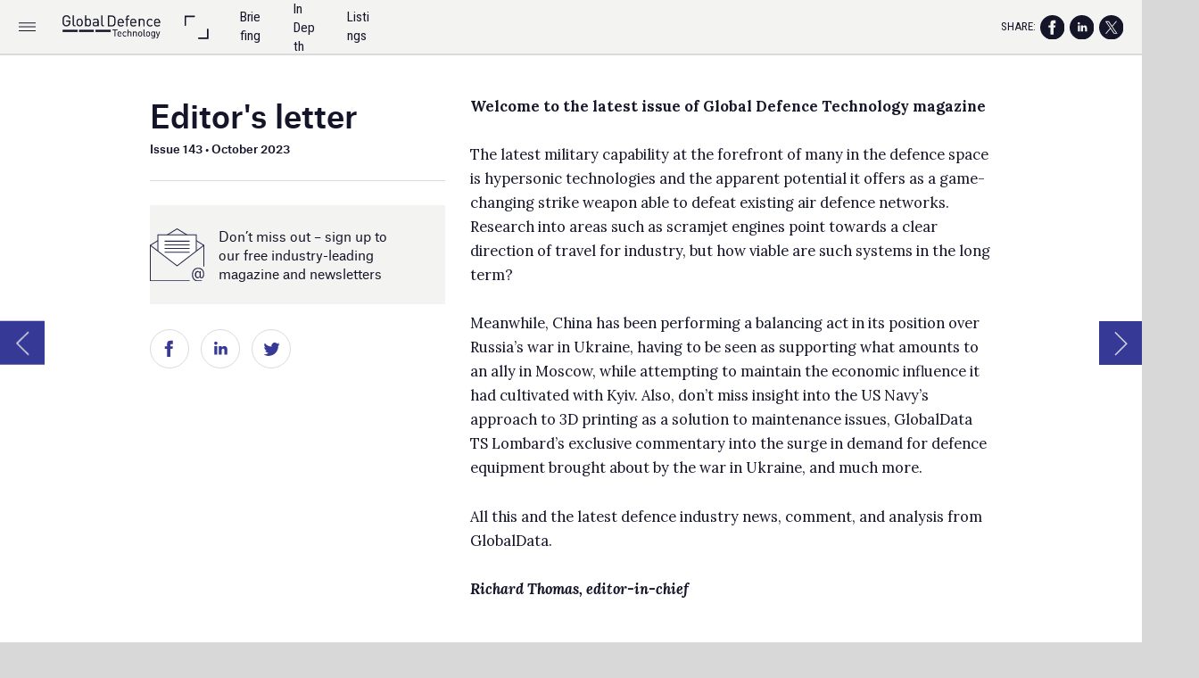

--- FILE ---
content_type: text/html; charset=UTF-8
request_url: https://defence.nridigital.com/global_defence_technology_oct23/editors_letter
body_size: 32597
content:
<!DOCTYPE html><html lang="en"><!--

powered by
         _    _ _____
        | |  | | ____|
        | |__| | |__  _ __ ___   __ _  __ _
        |  __  |___ \| '_ ` _ \ / _` |/ _` |
        | |  | |___) | | | | | | (_| | (_| |
        |_|  |_|____/|_| |_| |_|\__,_|\__, |
                                       __/ |
                       www.h5mag.com  |___/

--><head><script type="text/javascript" src="/system/js/2.14.14E_gwtgf/ui.js"></script><script type="text/javascript" src="/system/js/2.14.14E_gwtgf/libs.js" charset="utf-8"></script><script>
		function waitForVariable(variableName) {
			return new Promise(function(resolve, reject) {
				let interval = setInterval(function() {
					let str = variableName.split(".");
					let obj = window;
					for (let i = 0; i < str.length; i++) {
						if (!obj) return null;
						obj = obj[str[i]];
					}

					if (obj) {
						clearInterval(interval);
						resolve();
					}
				}, 30);
			});
		}
	</script><meta charset="utf-8" /><meta name="generator" content="H5mag Version 2.14.14E_gwtgf" /><script type="text/javascript" class="ie-viewport-fix">(function() {
 if ("-ms-user-select" in document.documentElement.style && navigator.userAgent.match(/IEMobile/)) {
 var msViewportStyle = document.createElement("style");
 msViewportStyle.appendChild(document.createTextNode("@-ms-viewport{width:480px!important}"));
 document.getElementsByTagName("head")[0].appendChild(msViewportStyle);
 }
	})();</script><meta name="viewport" content="width=device-width,initial-scale=1" /><meta property="og:image" content="https://defence.nridigital.com/defence/global_defence_technology_oct23/editors_letter/539181/__screenshot.2048_0_1.jpg" /><meta property="og:image:width" content="960" /><meta property="og:image:height" content="655" /><meta property="og:image:type" content="image/jpeg" /><meta property="og:title" content="Editor's letter - Global Defence Technology | Issue 143 | October 2023" /><meta property="og:url" content="https://defence.nridigital.com/global_defence_technology_oct23/editors_letter" /><meta property="og:description" content="" /><meta name="twitter:card" content="summary_large_image" /><meta name="twitter:url" content="https://defence.nridigital.com/global_defence_technology_oct23/editors_letter" /><meta name="twitter:title" content="Editor's letter - Global Defence Technology | Issue 143 | October 2023" /><meta name="twitter:image" content="https://defence.nridigital.com/defence/global_defence_technology_oct23/editors_letter/539181/__screenshot.2048_0_1.jpg" /><meta name="twitter:description" content="Editor's letter - Global Defence Technology | Issue 143 | October 2023" /><link rel="stylesheet" type="text/css" href="/system/css/2.14.14E_gwtgf/08cd6bbc0cb6/project-print.css" media="print"/><link rel="stylesheet" type="text/css" href="/system/css/2.14.14E_gwtgf/print.css" media="print"/><link rel="stylesheet" type="text/css" href="/system/css/2.14.14E_gwtgf/core.css" media="screen"/><style type="text/css" class="inlinecss">*,*:before,*:after{-moz-box-sizing:border-box;-webkit-box-sizing:border-box;box-sizing:border-box;margin:0;padding:0}html{font-size:16px;height:100vh;line-height:1.5em}iframe{border:none;display:block}html,button,input,select,textarea{color:#333;font-family:Helvetica,Arial,sans-serif}a,a:visited,body:not(.nohover,.edit) a:hover{color:#000}body #container #articleBrowser .area-section > a,body #container #articleBrowser .area-section > .h5scroll-wrap > a,body #container #articleBrowser .area-section > .editable > a,a.protolink,.article-mobile-title .title{text-decoration:none}body > .passepartout,html.mobile{bottom:0;left:0;overflow:hidden;position:absolute;right:0;top:0}body.ipad > .passepartout{position:fixed}body:not(.edit).no-zoom .passepartout,body:not(.edit).no-zoom #container,body:not(.edit).no-zoom #container article,figure iframe,.mobile #container{max-height:100%}body.small-portrait.no-zoom #navArticles{max-width:480px}body.small-portrait{bottom:env(safe-area-inset-bottom)}ul,ol{padding-left:1em}.example-for-stylist ul,.example-for-stylist ol{padding-left:0}h1,h2,h3,h4,h5,h6{font-weight:normal}h1{font-size:2rem;line-height:1.1em}h2{font-size:1.6rem;line-height:1.2em} h3{font-size:1.4rem;line-height:1.2em}h4,h5,h6{font-size:1rem;font-weight:bold;line-height:1.3846em}dt{font-weight:bold}dd{margin-bottom:10px}.fullwidthheight{height:100%;width:100%}.clear{clear:both} .hidden,.meta,.nestedtocitem,.nestedtocitem.active,.pageDetails,time.latest-update,time.published,.honp,body.edit #container > .cssNavigator,body.hidden-navigation #container > .cssNavigator,.area.aftereffect > img, .chapter,.article-mobile-title,body.print article .area.instagram,body.print article .area.iframe,body.print article .area.facebook,body.print article .area.soundcloudwidget,body.print article .area.twitterwidget,.articleIndex,.articleSearchIndex,.videoEmbed iframe,.videoFrame .outer,.videoFrame > video,.stretchPosterframe .posterframe.disabled .buttonContainer,.h5-plays-in-view.no-spinner .spinner-node.overlay{display:none}.active,.visible{display:block}figure{display:inline-block;overflow:hidden;vertical-align:top}figure.vrimage{height:300px}.IE8 figure a,.IE9 figure a{display:inline-block}figure.image img,figure.image svg{height:auto;max-width:100%;width:100%}figure.image svg{display:inline-block;vertical-align:middle}body.print article section figure{font-size:0}body.print article section,body.print article img{border-width:0}.feedbackForm .field{color:#3c4257;font-size:10pt;margin-bottom:15px;word-wrap:break-word}.feedbackForm h2{margin-bottom:20px}.feedbackForm .field label{display:inline-block;line-height:20px;margin-bottom:5px;width:100%;word-wrap:break-word}.feedbackForm .field .text-input input{-webkit-appearance:none;border:1px;border-radius:4px;box-shadow:RGBA(60,66,87,0.17) 0px 0px 0px 1px;line-height:15px;padding:8px 12px;width:100%}.feedbackForm .field select{-moz-appearance:none;-webkit-appearance:none;appearance:none;background-color:#FFF;border:1px;border-radius:4px;box-shadow:RGBA(60,66,87,0.17) 0px 0px 0px 1px;cursor:pointer;padding:8px 9px;width:100%}.feedbackForm .field .feedback-select-input::after{background-image:url(/static/img/shared/studio/dropdown-outline-grey.svg);background-position:center center;background-repeat:no-repeat;content:"";display:inline-block;height:25px;margin-left:-30px;margin-top:3px;pointer-events:none;position:absolute;width:30px}.feedbackForm .field textarea{border:1px;border-radius:4px;box-shadow:RGBA(60,66,87,0.17) 0px 0px 0px 1px;padding:8px 9px}.required-info-feedback{font-size:8pt}.feedback-drag-question,.rating-stars ul > li.star,.has-href,.link{cursor:pointer}.feedbackForm .button{border:1px;border-radius:4px;min-height:35px;text-align:center;width:220px}.feedbackForm .green{background:#2ECC71;color:#FFF;font-family:Helvetica,Arial,sans-serif;font-size:16px;height:auto;line-height:normal;margin-bottom:10px;margin-top:10px;min-height:35px;padding-bottom:10px;padding-top:10px;transition:background-color 0.5s,box-shadow 0.5s;width:100%}.feedbackForm .green:hover{background:#2AB764}.stars{margin-top:3px}.rating-list ul{-webkit-user-select:none;list-style-type:none;padding:0;user-select:none}.rating-list ul > li{display:inline-block;font-size:22pt;margin-right:5px}.rating-stars ul > li.star > i.fa{color:#ccc}.star-hover,.rating-like-dislike li:hover{color:#FFCC36}.rating-stars ul > li.star.selected > i.icon-star{color:#FF912C !important}.rating-like-dislike li.selected .like-dislike{background-color:#FF912C}.feedbackForm .highlight-error{box-shadow:RGBA(255,0,0,0.17) 0px 0px 2px 3px !important}.feedbackForm .error{color:red}.checkbox input{box-shadow:none !important}#feedback-form-thank-you{text-align:center;width:100%}.empty-data-element-bg{background-color:#FFF;font-family:'Source Sans Pro','Helvetica','Arial',sans-serif;height:100%;padding:16px;width:100%}.empty-data-information{background-color:#F7F9FC;border:1px dashed #DDE5EE;height:100%;padding:16px}.empty-data-information .placeholder-img{display:block !important;margin-left:auto;margin-right:auto;margin-top:20px}.empty-data-information h4{color:#333333;font-weight:normal;margin-bottom:10px;text-align:center}.empty-data-information select{display:block;font-size:10pt;margin-bottom:10px;margin-left:auto;margin-right:auto;max-width:170px;width:100%}.empty-data-information p{color:#8E8E8E;font-size:9pt;margin-bottom:15px;padding-left:20px;padding-right:20px;text-align:center}.empty-data-information a{color:#41ABD6FF}.empty-data-information a:hover{color:#348aad !important}.like-dislike{background-color:#3c4257;background-repeat:no-repeat;background-size:contain;cursor:pointer;display:block;height:25px;margin-right:10px;width:25px}.custom-icon-like{-webkit-mask:url(/static/img/shared/like.svg) no-repeat center center;-webkit-mask-size:contain;mask:url(/static/img/shared/like.svg) no-repeat center center;mask-size:contain}.custom-icon-dislike{-webkit-mask:url(/static/img/shared/dislike.svg) no-repeat center center;-webkit-mask-size:contain;mask:url(/static/img/shared/dislike.svg) no-repeat center center;mask-size:contain}.custom-checkbox label{-moz-user-select:none;-webkit-box-orient:vertical;-webkit-user-select:none;color:var(--deep-blue);cursor:pointer;height:20px;line-height:1em;overflow:hidden;text-overflow:ellipsis;white-space:nowrap}.custom-checkbox input[type='checkbox']{-moz-appearance:none;-o-appearance:none;-webkit-appearance:none;appearance:none;background-color:#d4d7db;bottom:1px;cursor:pointer;height:20px;margin-right:11px;margin-top:1px;position:relative;vertical-align:middle;width:20px}.custom-checkbox input[type='checkbox']:checked{background-color:#429BC8}.custom-checkbox input[type='checkbox']:checked:before{color:#FFF !important;content:'\2713';display:block;font-family:'system-ui',EmptyFont2;font-size:14px;font-weight:bold;line-height:18px;text-align:center;width:100%}.multiple-choice-answer{align-items:center;display:flex;margin-top:10px}.multiple-choice-answer label{border:#3c4257 1.5pt solid;border-radius:50px;cursor:pointer;display:inline-block;height:23px;width:23px}.multiple-choice-answer input[type="radio"]{-moz-appearance:none;-webkit-appearance:none;appearance:none;background-clip:content-box;border:#274779FF 1.2pt solid;border-radius:50px;cursor:pointer;display:inline-block;flex:none;height:20px;padding:2px;width:20px}.multiple-choice-answer input[type="radio"]:checked{background-color:#274779FF}.multiple-choice-answer p{display:inline-block;margin-left:20px}@keyframes h5-rotate-fully{0%}25%{opacity:0.7}100%{transform:rotate(360deg)}#container > .cssNavigator{background-color:black;bottom:0;height:45px;position:absolute;width:100%}#container > .cssNavigator .home{background:url(/static/img/theme/dark/navigation-bar.svg) 0 -45px no-repeat;display:inline-block;height:45px;margin-left:20px;width:45px}#container > .cssNavigator .prev{background:url(/static/img/theme/dark/navigation-bar.svg) -180px -45px no-repeat;display:block;height:45px;position:absolute;right:75px;top:0;width:45px}#container > .cssNavigator .next{background:url(/static/img/theme/dark/navigation-bar.svg) -225px -45px no-repeat;height:45px;position:absolute;right:20px;top:0;width:45px}#container > .cssNavigator .logo{background:url(/static/img/theme/dark/navigation-bar.svg) -270px -45px no-repeat;height:45px;left:50%;margin-left:-23px;position:absolute;top:0;width:45px}body.top-navigation #container > .cssNavigator{bottom:auto;top:0px}body.theme-light #container > .cssNavigator{background-color:#FFF;color:#979797}body.theme-light #container > .cssNavigator .home,body.theme-light #container > .cssNavigator .logo,body.theme-light #container > .cssNavigator .next,body.theme-light #container > .cssNavigator .prev{background-image:url(/static/img/theme/light/navigation-bar.svg)}body.theme-medium #container > .cssNavigator{background-color:#eee;color:#505050}body.theme-medium #container > .cssNavigator .home,body.theme-medium #container > .cssNavigator .logo,body.theme-medium #container > .cssNavigator .next,body.theme-medium #container > .cssNavigator .prev{background-image:url(/static/img/theme/medium/navigation-bar.svg)}:root{--min-popup-border-offset:20px;--studio-sprite:url(/static/img/shared/studio/studio-sprite24.svg)}.theme-light{--navigation-background-color:#FFF;--navigation-background-image:url('/static/img/theme/light/navigation-bar.svg');--navigation-icon-color:#545454;--navigation-icon-color-active:#272727;--navigation-icon-color-disabled:#ACACAC}.overlay-navigation.theme-light{--navigation-background-color:rgba(255,255,255,0.5)}.IE8.theme-light{--navigation-background-image:url('/static/img/theme/light/navigation-bar.png')}.theme-medium{--navigation-background-color:#EEE;--navigation-background-image:url('/static/img/theme/medium/navigation-bar.svg');--navigation-icon-color:#545454;--navigation-icon-color-active:#272727;--navigation-icon-color-disabled:#ACACAC}.overlay-navigation.theme-medium{--navigation-background-color:rgba(238,238,238,0.5)}.IE8.theme-medium{--navigation-background-image:url('/static/img/theme/medium/navigation-bar.png')}.theme-dark{--navigation-background-color:#000;--navigation-background-image:url('/static/img/theme/dark/navigation-bar.svg');--navigation-icon-color:#979797;--navigation-icon-color-active:#FFFFFF;--navigation-icon-color-disabled:#3E3E3E}.overlay-navigation.theme-dark{--navigation-background-color:rgba(0,0,0,0.5)}.IE8.theme-dark{--navigation-background-image:url('/static/img/theme/dark/navigation-bar.png')}html{--navigation-height:45px}@viewport{height:extend-to-zoom 600px;width:extend-to-zoom 500px}html{background-color:rgb(216,216,216);min-height:100%;touch-action:pan-y pinch-zoom double-tap-zoom}html *{touch-action:pan-y pinch-zoom double-tap-zoom}.area-section,#articleIndex,#articleSearchIndex{-webkit-overflow-scrolling:touch}body.iphone .area-root > *,body.iphone #articleIndex > *,body.iphone #articleSearchIndex > *{-webkit-transform:translate3d(0,0,0)}body{-moz-osx-font-smoothing:grayscale;-webkit-font-smoothing:antialiased;background-color:rgb(216,216,216)}body{overflow-x:hidden;overflow-y:hidden}iframe{max-width:100%;width:100%}.navArticles *:focus{outline:none}body.active-keyboard-navigation *:focus,body.active-keyboard-navigation figure:focus-within{outline:Highlight auto 1px;outline:-webkit-focus-ring-color auto 1px}body:not(.active-keyboard-navigation) .h5scroll-wrap:focus,body:not(.active-keyboard-navigation) .area-root:focus,body:not(.active-keyboard-navigation) article:focus,[tabindex="-1"]:focus{outline:0 !important}#container{-moz-transform-origin:0 0;-ms-transform-origin:0 0;-webkit-transform-origin:0 0;overflow:hidden;position:absolute;transform-origin:0 0;z-index:0}body.hide_scrollbars_while_loading #container,body>#loader.removed,body>#editLoader.removed{opacity:0}#container.bigzoom{-moz-font-smoothing:antialiased;-ms-font-smoothing:antialiased;-webkit-font-smoothing:antialiased;font-smoothing:antialiased}#articleBrowser{bottom:var(--navigation-height);overflow:hidden;position:absolute;top:0;width:100%}body.no-zoom #articleBrowser{max-height:calc(100% - var(--navigation-height))}.top-navigation #articleBrowser{bottom:0;top:var(--navigation-height)}#articles{-webkit-transform:translate3d('1px',0,0);-webkit-transition-duration:0.5s;-webkit-transition-property:-webkit-transform;-webkit-transition-timing-function:ease-out;bottom:0;overflow:clip;position:absolute;top:0;width:100%}article{-moz-transform-style:preserve-3d;-ms-transform-style:preserve-3d;-webkit-transform:translate3d('1px',0,0);-webkit-transform-style:preserve-3d;background:#fff;height:100%;overflow:hidden;position:absolute;transform-style:preserve-3d}article > .wrapper,.stretchPosterframe .buttonPlay,.videoEmbedPosterframe .posterframe img{width:100%}article .area{background-position:center center;background-repeat:no-repeat;background-size:cover}body.mobile.iphone .append-here,body.small-portrait div#container,.h5-vertical-video .scaler{height:100%}article .area > section:has(ul,ol),article .area > .append-here,article .area > .protolink,article .area > .protolink > .append-here,article .area > .h5scroll-wrap > .append-here,article .area > .h5scroll-wrap > .protolink,article .area > .h5scroll-wrap > .protolink > .append-here{display:flow-root;height:100%}body.no-flow-root article .area > .append-here,body.no-flow-root article .area > .protolink,body.no-flow-root article .area > .protolink > .append-here,body.no-flow-root article .area > .h5scroll-wrap > .append-here,body.no-flow-root article .area > .h5scroll-wrap > .protolink,body.no-flow-root article .area > .h5scroll-wrap > .protolink > .append-here{; padding-top:1px;display:block;height:100%;margin-top:-1px} body.IE .area > .protolink,body.IE .area > .protolink > .append-here{margin-top:0;padding-top:0}.area-root img{display:inline-block;height:auto;max-width:100%;width:auto}.area.aftereffect img,article .area.instagram iframe{height:100%;width:100%}.area.aftereffect .append-here,.area.aftereffect .append-here .h5-ae-animation-container{height:100%;position:relative;width:100%}.inset,.textbox.inset{background-color:#ddd;padding:15px;width:240px}.inset h2,.inset h3,.inset h4,.inset h5,.inset h6{margin:0 0 10px 0}.topleft{left:0;top:0}.topcenter{top:0}.topright{right:0;top:0}.middleleft{left:0}.middleright{right:0}.bottomleft{bottom:0;left:0}.bottomcenter{bottom:0}.bottomright{bottom:0;right:0}.area-root{height:100%;overflow-x:hidden;overflow-y:auto;position:relative}.floatLeft{float:left;margin:0 20px 20px 0}.floatRight{float:right;margin:0 0 20px 20px}.clear{clear:both}.clearLeft{clear:left}.clearRight{clear:right}body{background-color:rgb(216,216,216)}#galleryContainer{height:85%;max-height:744px;max-width:1152px;opacity:0;overflow:hidden;position:absolute;top:0;width:85%;z-index:100}#articles{overflow:clip}article{display:block;position:relative}.body{overflow:auto}.cover .body{position:absolute}.cover .body.top{height:100%;left:0px;top:0px;width:100%}body.small-landscape-pseudo div#container{width:100%}body.small-portrait{-moz-text-size-adjust:none;-ms-text-size-adjust:100%;-webkit-text-size-adjust:none;background:#fff;bottom:0;display:block;font-size:1em;left:0;position:fixed;right:0;text-align:left;text-size-adjust:none;top:0}.article-mobile-title{background-color:#fff;border-bottom:1px solid #ddd;min-height:40px;overflow:hidden;padding:4px 4%}.article-mobile-title .toc{-webkit-mask-box-image:url(/static/img/mobile/icon-toc.png);background-color:rgba(0,0,0,0.6);background-size:100%;display:block;float:right;height:21px;margin-left:10px;margin-top:4px;mask-box-image:url(/static/img/mobile/icon-toc.png);text-indent:-9999em;width:21px}.article-mobile-title .toc.disabled{background-color:#e5e3e1}.article-mobile-title .title .editionTitle{display:inline-block;line-height:32px}.article-mobile-title .icon{height:32px;margin:4px 10px 4px 0;vertical-align:top;width:auto}.ie_basic_image_width_test{width:6px}.block_scroll{overflow:hidden !important;overflow-x:hidden !important;overflow-y:hidden !important}body #container #articleBrowser .area.textbox > section > p:last-child,body #container #articleBrowser .area.textbox > a > section > p:last-child{margin-bottom:0}.spinner-node.overlay{background:black;background-color:rgba(0,0,0,0.3);left:0;position:absolute;top:0;z-index:1}article .area.iframe{height:300px;height:300px}article .area.iframe .blockwrapper > a{background-color:white;display:flex;flex-direction:column;height:100%;justify-content:center;outline:3px #c9c9c9 dashed;outline-offset:-15px;padding:30px;text-align:center;text-decoration:none;width:100%}article .area.iframe .blockwrapper > a p.link{margin:0;text-decoration:underline}article .area.iframe .blockwrapper > a span.warning{background-color:white;color:#c9c9c9;display:inline-block;font-size:12px;margin-top:10px;text-decoration:none !important}html{--toc-active-background-color:#333;--toc-active-font-color:#fff;--toc-background-color:#eee;--toc-font:"Helvetica","Arial",sans-serif;--toc-font-color:#000;--toc-font-size:16px;--toc-font-weight:normal;--toc-hover-background-color:#ccc;--toc-hover-font-color:#000;--toc-line-color:#ccc}.articleListing{display:block;max-height:800px;overflow:scroll;position:absolute;top:-1000px}#articleIndex,#articleSearchIndex{background-color:var(--toc-background-color);display:none;left:0;overflow-x:hidden;overflow-y:auto;position:absolute;top:0;width:300px;z-index:20}#articleSearchIndex{z-index:25}#articleIndex li:not(.hidden),#articleSearchIndex li:not(.hidden){display:block;font-size:var(--toc-font-size);font-weight:var(--toc-font-weight);height:70px;list-style-type:none}#container #articleIndex ul li,#container #articleSearchIndex ul li{font-family:var(--toc-font)}#articleIndex li.nesting-level-2,#articleSearchIndex li.nesting-level-2{display:none}#articleIndex li a,#articleSearchIndex li a{border-bottom:solid 1px var(--toc-line-color);color:var(--toc-font-color);display:block;height:100%}body:not(.nohover) #articleIndex li:not(.active) a:hover,body:not(.nohover) #articleSearchIndex li:not(.active) a:hover{background-color:var(--toc-hover-background-color);color:var(--toc-hover-font-color)}#articleIndex li.active a,#articleSearchIndex li.active a{background-color:var(--toc-active-background-color);color:var(--toc-active-font-color);cursor:default}#articleIndex li a .imagecontainer,#articleSearchIndex li a .imagecontainer{background-position:center center;background-repeat:no-repeat;background-size:cover;display:inline-block;height:100%;overflow:hidden;vertical-align:middle;width:30%}#articleIndex li a .text,#articleSearchIndex li a .text{display:inline-block;max-height:100%;overflow:hidden;padding:0 15px;text-overflow:ellipsis;vertical-align:middle;width:70%}#articleOverlay{background-color:#000;bottom:45px;display:none;left:0;opacity:0;position:absolute;right:0;top:0;z-index:5}.top-navigation #articleOverlay{bottom:0;top:45px}.overlay-navigation #articleOverlay,.hidden-navigation #articleOverlay{bottom:0;top:0}body:not(.edge) video[controls]{transform:translateZ(0)}.videoEmbed{display:none;margin-left:50%;position:absolute;top:20%;width:70%;z-index:100}.videoEmbedPosterframe{background:#f5f5f5;cursor:pointer;height:auto;margin-bottom:0;padding:20px}.videoEmbedPosterframe.uploaded{cursor:default;z-index:0}.videoEmbedPosterframe img{display:block;margin:0}.videoEmbedPosterframe .posterframe{display:grid;float:left;grid-template-areas:"video";height:auto;margin-right:10px;overflow:hidden;position:relative;text-align:center;width:110px}.videoEmbedPosterframe .posterframe > *{grid-area:video}.videoEmbedPosterframe .buttonPlay{left:0;position:absolute;top:35%}.videoEmbedPosterFrame .buttonContainer,.stretchPosterframe .buttonContainer{height:30%;position:absolute;text-align:center;top:35%;width:100%}.videoEmbedPosterFrame .buttonContainer button{background:none;border:none;height:100%}.videoEmbedPosterFrame .buttonContainer img.buttonPlay{display:inline;height:100%;max-height:100%;position:static;width:auto}.videoEmbedPosterframe .posterframe > .video-js{padding-top:initial;position:absolute}.videoEmbedPosterframe .mp4video{display:none;height:auto;width:100%}.stretchPosterframe{background:transparent;padding:0}.stretchPosterframe .posterframe{float:none;height:100%;margin-right:0;width:100%}.stretchPosterframe .posterframe.disabled::after{background-color:rgba(212,212,212,0.7);bottom:0;content:'';cursor:default;left:0;position:absolute;right:0;top:0}.stretchPosterframe .buttonContainer button{aspect-ratio:1/1;background:none;border:none;height:100%}.stretchPosterframe .buttonContainer img.buttonPlay{background-image:url('/static/img/shared/video-playbutton.svg');background-position:center;background-repeat:no-repeat;background-size:contain;display:inline;height:100%;max-height:100%;position:static;width:100%}.stretchPosterframe .posterFrame{height:auto;width:100%}.h5-vertical-video .scaler .posterFrame{height:100%;object-fit:cover}body.medium-landscape .videoEmbedPosterframe.uploaded.autoplay .posterframe img,body.medium-portrait .videoEmbedPosterframe.uploaded.mp-autoplay .posterframe img,body.small-portrait .videoEmbedPosterframe.uploaded.sp-autoplay .posterframe img{left:0;position:absolute;top:0;z-index:1}body.medium-landscape.take-screenshot .videoEmbedPosterframe.uploaded.autoplay .posterframe img,body.medium-portrait.take-screenshot .videoEmbedPosterframe.uploaded.mp-autoplay .posterframe img,body.small-portrait.take-screenshot .videoEmbedPosterframe.uploaded.sp-autoplay .posterframe img{z-index:0}.videoEmbedPosterframe .posterframe table td img{width:auto}body.hide_scrollbars_while_loading{height:100%;overflow:hidden;width:100%}body>#loader,body>#editLoader{background:#d8d8d8;height:100%;left:0;opacity:1;position:fixed;top:0;transition:opacity 0.3s ease-in;width:100%;z-index:10000}body>#loader,body>#editLoader{background:#d8d8d8}body>#loader .spinner,body>#editLoader .spinner{border-radius:100%;display:block;height:220px;left:50%;margin:-110px 0 0 -110px;overflow:hidden;position:absolute;top:50%;width:220px}body>#loader .spinner,body>#loader .logo{background-color:rgb(18,28,38)}body>#editLoader .spinner,body>#editLoader .logo{background-color:white}body>#loader .spinner > div,body>#editLoader .spinner > div{-webkit-animation:h5-rotate-fully 1.0s infinite linear;animation:h5-rotate-fully 1.0s infinite linear;background-clip:padding-box;background-size:100% 100%;border:1px rgba(255,255,255,0) solid;border-radius:100%;height:208px;left:50%;margin:-104px 0 0 -104px;overflow:hidden;position:absolute;top:50%;width:208px}img.spinner{-webkit-animation:h5-rotate-fully 1.0s infinite linear;animation:h5-rotate-fully 1.0s infinite linear}body>#loader .logo,body>#editLoader .logo{border-radius:50%;height:196px;left:50%;line-height:180px;margin:-98px 0 0 -98px;position:absolute;text-align:center;top:50%;width:196px;z-index:1}body.IE8>#loader .circle,body.IE9>#loader .circle{background-color:transparent;background-image:url(/static/img/desktop/ie_spinner_background.png);display:block;height:220px;left:50%;margin:-110px 0 0 -110px;overflow:hidden;position:absolute;top:50%;width:220px}body.IE8>#loader .circle .logo,body.IE9>#loader .circle .logo{background-color:transparent;border-radius:0}body.IE8>#loader .circle .spinnerImage,body.IE9>#loader .circle .spinnerImage{bottom:18px;left:50%;margin-left:-12px;position:absolute}body>#loader .logo img,body>#editLoader .logo img{-ms-transform:translate(-50%,-50%);-webkit-transform:translate(-50%,-50%);border:0;height:auto;left:50%;max-height:100px;max-width:140px;position:absolute;top:50%;transform:translate(-50%,-50%);width:auto}  body.edit.medium-landscape{--visible-artboard-width:1280px;--visible-artboard-height:700px;--bleed-offset-left:0px;--bleed-offset-right:0px;--bleed-offset-top:0px}body.edit.medium-landscape .container{min-width:1280px;min-height:700px}body.edit.medium-landscape #container{width:1280px;height:700px}body.edit.hidebleed.medium-landscape{--visible-artboard-width:960px;--visible-artboard-height:655px;--bleed-offset-left:160px;--bleed-offset-right:160px;--bleed-offset-top:23px}body.edit.hidebleed.medium-landscape #container{width:960px;height:655px}body.edit.hidebleed.medium-landscape #articleBrowser{width:1280px;height:700px;top:-23px;left:-160px} @media screen and (min-width:481px) and (min-height:400px) and (orientation:landscape){:root{--visible-artboard-width:1280px;--visible-artboard-height:700px;--bleed-offset-left:160px;--bleed-offset-right:160px}#container{width:1280px;height:745px;margin:0}body.edit #container{height:700px}body.noscript #container{top:50%;left:50%;margin-top:-350px;margin-left:-640px}body #articleBrowser{height:700px}body.edit #articleBrowser{height:auto}body.mobile #articleBrowser,body.ipad #articleBrowser{max-height:calc(100% - 45px)}#container > .cssNavigator .home{margin-left:148px}#container > .cssNavigator .prev{right:203px}#container > .cssNavigator .next{right:148px}} body.edit.medium-portrait{--visible-artboard-width:768px;--visible-artboard-height:1024px;--bleed-offset-left:0px;--bleed-offset-right:0px;--bleed-offset-top:0px}body.edit.medium-portrait .container{min-width:768px;min-height:1024px}body.edit.medium-portrait #container{width:768px;height:1024px}body.edit.hidebleed.medium-portrait{--visible-artboard-width:768px;--visible-artboard-height:820px;--bleed-offset-left:0px;--bleed-offset-right:0px;--bleed-offset-top:0px}body.edit.hidebleed.medium-portrait #container{width:768px;height:820px}body.edit.hidebleed.medium-portrait #articleBrowser{width:768px;height:1024px;top:-0px;left:-0px} @media screen and (min-width:481px) and (min-height:480px) and (orientation:portrait){:root{--visible-artboard-width:768px;--visible-artboard-height:1024px;--bleed-offset-left:0px;--bleed-offset-right:0px}#container{width:768px;height:1069px;margin:0}body.edit #container{height:1024px}body.noscript #container{top:50%;left:50%;margin-top:-512px;margin-left:-384px}} body.edit.small-portrait{--visible-artboard-width:480px;--visible-artboard-height:710px;--bleed-offset-left:0px;--bleed-offset-right:0px;--bleed-offset-top:0px}body.edit.small-portrait .container{min-width:480px;min-height:710px}body.edit.small-portrait #container{width:480px;height:710px} @media screen and (max-width:480px){:root{--visible-artboard-width:480px;--visible-artboard-height:710px;--bleed-offset-left:0px;--bleed-offset-right:0px}#container{width:480px;height:755px;margin:0}body.edit #container{height:710px}body.noscript #container{top:50%;left:50%;margin-top:-355px;margin-left:-240px}} body.edit.print{--visible-artboard-width:991px;--visible-artboard-height:1400px;--bleed-offset-left:0px;--bleed-offset-right:0px;--bleed-offset-top:0px}body.edit.print .container{min-width:991px;min-height:1400px}body.edit.print #container{width:991px;height:1400px} @media print{:root{--visible-artboard-width:991px;--visible-artboard-height:1400px;--bleed-offset-left:0px;--bleed-offset-right:0px}#container{width:991px;height:1445px;margin:0}body.edit #container{height:1400px}article{height:1400px}} body.medium-landscape #container .style_SECTION_InDepthLeadStory{-moz-transform:rotate(0deg) translateZ(0);-ms-transform:rotate(0deg) translateZ(0);-o-transform:rotate(0deg) translateZ(0);-webkit-transform:rotate(0deg) translateZ(0);background-color:rgb(34,65,112);background-image:url(/mine/master_edition/master-presets/953022/null);background-position:left 30%;background-size:94%;height:490px;overflow:hidden;padding-left:40px;padding-right:40px;padding-top:20px;transform:rotate(0deg) translateZ(0);transition:transform 0.2s ease}body.medium-landscape.IE #container .style_SECTION_InDepthLeadStory{background-image:url(/pharma/master_edition/master-presets/930429/stork.1024_0_1.png)}body.medium-landscape.IE8 #container .style_SECTION_InDepthLeadStory{-ms-behavior:url("/static/css/lib/ie-behavior/backgroundsize.min.htc")}body.medium-landscape:not(.nohover) #container .style_SECTION_InDepthLeadStory:hover,body.medium-landscape:not(.nohover) #container section.has-href:hover .style_SECTION_InDepthLeadStory,body.print:not(.nohover) #container .style_SECTION_InDepthLeadStory:hover,body.print:not(.nohover) #container section.has-href:hover .style_SECTION_InDepthLeadStory{background-color:rgb(37,72,125)}body.print #container .style_SECTION_InDepthLeadStory{-moz-transform:rotate(0deg) translateZ(0);-ms-transform:rotate(0deg) translateZ(0);-o-transform:rotate(0deg) translateZ(0);-webkit-transform:rotate(0deg) translateZ(0);background-color:rgb(34,65,112);background-image:url(/mine/master_edition/master-presets/953022/null);background-position:left 30%;background-size:94%;height:505.82px;overflow:hidden;padding-left:40px;padding-right:40px;padding-top:20px;transform:rotate(0deg) translateZ(0);transition:transform 0.2s ease}body.medium-portrait #container .style_SECTION_InDepthLeadStory,body.small-portrait #container .style_SECTION_InDepthLeadStory{-moz-transform:rotate(0deg) translateZ(0);-ms-transform:rotate(0deg) translateZ(0);-o-transform:rotate(0deg) translateZ(0);-webkit-transform:rotate(0deg) translateZ(0);transform:rotate(0deg) translateZ(0);transition:transform 0.2s ease}body.medium-landscape #container .area.textbox.style_TEXT_2020_signppost_comment,body.medium-portrait #container .area.textbox.style_TEXT_2020_signppost_comment{-moz-transform:rotate(0deg) translateZ(0);-ms-transform:rotate(0deg) translateZ(0);-o-transform:rotate(0deg) translateZ(0);-webkit-transform:rotate(0deg) translateZ(0);border-color:rgb(103,148,91);border-style:solid;border-width:0 0 5px;padding-bottom:5px;transform:rotate(0deg) translateZ(0);vertical-align:top}body.medium-landscape #container .area.textbox.style_TEXT_2020_signppost_comment P,body.medium-landscape #container .area.textbox.style_TEXT_2020_signppost_comment TABLE,body.medium-landscape #container .area.textbox.style_TEXT_2020_signppost_comment BLOCKQUOTE,body.print #container .area.textbox.style_TEXT_2020_signppost_comment P,body.print #container .area.textbox.style_TEXT_2020_signppost_comment TABLE,body.print #container .area.textbox.style_TEXT_2020_signppost_comment BLOCKQUOTE{font-family:'Barlow';font-size:12px;font-weight:normal;line-height:1;text-transform:uppercase}body.medium-landscape #container .area.textbox.style_TEXT_2020_signppost_comment UL,body.medium-landscape #container .area.textbox.style_TEXT_2020_signppost_comment OL,body.print #container .area.textbox.style_TEXT_2020_signppost_comment UL,body.print #container .area.textbox.style_TEXT_2020_signppost_comment OL{font-family:'Barlow';font-size:12px;font-weight:normal;line-height:1;padding-left:calc(1em + -16px);text-transform:uppercase}body.medium-portrait #container .area.textbox.style_TEXT_2020_signppost_comment P,body.medium-portrait #container .area.textbox.style_TEXT_2020_signppost_comment TABLE,body.medium-portrait #container .area.textbox.style_TEXT_2020_signppost_comment BLOCKQUOTE{color:rgb(103,148,91);font-family:'Barlow';font-size:12px;font-weight:normal;line-height:1;text-transform:uppercase}body.medium-portrait #container .area.textbox.style_TEXT_2020_signppost_comment UL,body.medium-portrait #container .area.textbox.style_TEXT_2020_signppost_comment OL{color:rgb(103,148,91);font-family:'Barlow';font-size:12px;font-weight:normal;line-height:1;padding-left:calc(1em + -16px);text-transform:uppercase}body.small-portrait #container .area.textbox.style_TEXT_2020_signppost_comment{-moz-transform:rotate(0deg) translateZ(0);-ms-transform:rotate(0deg) translateZ(0);-o-transform:rotate(0deg) translateZ(0);-webkit-transform:rotate(0deg) translateZ(0);border-color:rgb(103,148,91);border-style:solid;border-width:0 0 5px;padding-bottom:5px;transform:rotate(0deg) translateZ(0);vertical-align:middle}body.small-portrait #container .area.textbox.style_TEXT_2020_signppost_comment P,body.small-portrait #container .area.textbox.style_TEXT_2020_signppost_comment TABLE,body.small-portrait #container .area.textbox.style_TEXT_2020_signppost_comment BLOCKQUOTE{color:rgb(103,148,91);font-family:'Barlow';font-size:13px;font-weight:normal;line-height:1;text-transform:uppercase}body.small-portrait #container .area.textbox.style_TEXT_2020_signppost_comment UL,body.small-portrait #container .area.textbox.style_TEXT_2020_signppost_comment OL{color:rgb(103,148,91);font-family:'Barlow';font-size:13px;font-weight:normal;line-height:1;padding-left:calc(1em + -16px);text-transform:uppercase}body.print #container .area.textbox.style_TEXT_2020_signppost_comment{-moz-transform:rotate(0deg) translateZ(0);-ms-transform:rotate(0deg) translateZ(0);-o-transform:rotate(0deg) translateZ(0);-webkit-transform:rotate(0deg) translateZ(0);border-color:rgb(103,148,91);border-left-style:none !important;border-right-style:none !important;border-style:solid;border-top-style:none !important;border-width:0 0 5px;padding-bottom:5px;transform:rotate(0deg) translateZ(0);vertical-align:top}body.medium-landscape #container .area.headline.style_HEADER_2020_headline_comment,body.print #container .area.headline.style_HEADER_2020_headline_comment{-moz-transform:rotate(0deg) translateZ(0);-ms-transform:rotate(0deg) translateZ(0);-o-transform:rotate(0deg) translateZ(0);-webkit-transform:rotate(0deg) translateZ(0);margin-bottom:5px;margin-left:0px;margin-top:15px;transform:rotate(0deg) translateZ(0)}body.medium-landscape #container .area.headline.style_HEADER_2020_headline_comment H1{color:rgb(51,51,51);font-family:'Exo';font-size:30px;font-weight:bold;line-height:1.3;text-align:left}body.medium-portrait #container .area.headline.style_HEADER_2020_headline_comment,body.small-portrait #container .area.headline.style_HEADER_2020_headline_comment{-moz-transform:rotate(0deg) translateZ(0);-ms-transform:rotate(0deg) translateZ(0);-o-transform:rotate(0deg) translateZ(0);-webkit-transform:rotate(0deg) translateZ(0);margin-bottom:5px;margin-top:15px;transform:rotate(0deg) translateZ(0)}body.medium-portrait #container .area.headline.style_HEADER_2020_headline_comment H1{font-family:'Exo';font-size:32px;font-weight:bold;line-height:1.2}body.small-portrait #container .area.headline.style_HEADER_2020_headline_comment H1{font-family:'Exo';font-size:30px;font-weight:bold;line-height:1.2}body.print #container .area.headline.style_HEADER_2020_headline_comment H1{color:rgb(51,51,51);font-size:30px;line-height:1.3}body.medium-landscape #container .area.headline.style_HEADER_H3_2020_standfirst_articlecopy,body.medium-portrait #container .area.headline.style_HEADER_H3_2020_standfirst_articlecopy,body.small-portrait #container .area.headline.style_HEADER_H3_2020_standfirst_articlecopy,body.print #container .area.headline.style_HEADER_H3_2020_standfirst_articlecopy{-moz-transform:rotate(0deg) translateZ(0);-ms-transform:rotate(0deg) translateZ(0);-o-transform:rotate(0deg) translateZ(0);-webkit-transform:rotate(0deg) translateZ(0);transform:rotate(0deg) translateZ(0)}body.medium-landscape #container .area.headline.style_HEADER_H3_2020_standfirst_articlecopy H3{color:rgb(255,255,255);font-family:'Barlow';font-size:18px;font-weight:normal;line-height:1.4}body.medium-portrait #container .area.headline.style_HEADER_H3_2020_standfirst_articlecopy H3{font-family:'Barlow';font-size:20px;font-weight:normal;line-height:1.4}body.small-portrait #container .area.headline.style_HEADER_H3_2020_standfirst_articlecopy H3{color:rgb(51,51,51);font-family:'Barlow';font-size:21px;font-weight:normal;line-height:1.4}body.medium-landscape #container .style_SECTION_2020_hr_centered_articlecopycopycopy{-moz-transform:rotate(0deg) translateZ(0);-ms-transform:rotate(0deg) translateZ(0);-o-transform:rotate(0deg) translateZ(0);-webkit-transform:rotate(0deg) translateZ(0);background-color:rgb(51,51,51);background-image:none;height:5px;margin:20px auto;transform:rotate(0deg) translateZ(0);transition:transform 0.2s ease;width:50px}body.medium-portrait #container .style_SECTION_2020_hr_centered_articlecopycopycopy{-moz-transform:rotate(0deg) translateZ(0);-ms-transform:rotate(0deg) translateZ(0);-o-transform:rotate(0deg) translateZ(0);-webkit-transform:rotate(0deg) translateZ(0);background-color:rgb(51,51,51);height:5px;margin-left:auto;margin-right:auto;transform:rotate(0deg) translateZ(0);transition:transform 0.2s ease;width:50px}body.small-portrait #container .style_SECTION_2020_hr_centered_articlecopycopycopy{-moz-transform:rotate(0deg) translateZ(0);-ms-transform:rotate(0deg) translateZ(0);-o-transform:rotate(0deg) translateZ(0);-webkit-transform:rotate(0deg) translateZ(0);background-color:rgb(51,51,51);background-image:none;height:5px;margin:0 auto;transform:rotate(0deg) translateZ(0);transition:transform 0.2s ease;width:50px}body.print #container .style_SECTION_2020_hr_centered_articlecopycopycopy{-moz-transform:rotate(0deg) translateZ(0);-ms-transform:rotate(0deg) translateZ(0);-o-transform:rotate(0deg) translateZ(0);-webkit-transform:rotate(0deg) translateZ(0);transform:rotate(0deg) translateZ(0);transition:transform 0.2s ease}body.medium-landscape #container .area.textbox.style_TEXT_2020_bodytext_comment{-moz-transform:rotate(0deg) translateZ(0);-ms-transform:rotate(0deg) translateZ(0);-o-transform:rotate(0deg) translateZ(0);-webkit-transform:rotate(0deg) translateZ(0);margin-top:0;transform:rotate(0deg) translateZ(0)}body.medium-landscape #container .area.textbox.style_TEXT_2020_bodytext_comment P,body.medium-landscape #container .area.textbox.style_TEXT_2020_bodytext_comment TABLE{font-family:'Barlow';font-size:14px;font-weight:normal;line-height:1.5}body.medium-landscape #container .area.textbox.style_TEXT_2020_bodytext_comment UL,body.medium-landscape #container .area.textbox.style_TEXT_2020_bodytext_comment OL{font-family:'Barlow';font-size:14px;font-weight:normal;line-height:1.5;padding-left:calc(1em + 10px)}body.medium-landscape #container .area.textbox.style_TEXT_2020_bodytext_comment A,body.medium-portrait #container .area.textbox.style_TEXT_2020_bodytext_comment A,body.small-portrait #container .area.textbox.style_TEXT_2020_bodytext_comment A{color:rgb(103,148,91);text-decoration:underline}body.medium-landscape #container .area.textbox.style_TEXT_2020_bodytext_comment .protolink[data-href]:not([data-href=""]) P,body.medium-landscape #container .area.textbox.style_TEXT_2020_bodytext_comment .protolink[data-href]:not([data-href=""]) H1,body.medium-landscape #container .area.textbox.style_TEXT_2020_bodytext_comment .protolink[data-href]:not([data-href=""]) H2,body.medium-landscape #container .area.textbox.style_TEXT_2020_bodytext_comment .protolink[data-href]:not([data-href=""]) H3,body.print #container .area.textbox.style_TEXT_2020_bodytext_comment A,body.print #container .area.textbox.style_TEXT_2020_bodytext_comment .protolink[data-href]:not([data-href=""]) P,body.print #container .area.textbox.style_TEXT_2020_bodytext_comment .protolink[data-href]:not([data-href=""]) H1,body.print #container .area.textbox.style_TEXT_2020_bodytext_comment .protolink[data-href]:not([data-href=""]) H2,body.print #container .area.textbox.style_TEXT_2020_bodytext_comment .protolink[data-href]:not([data-href=""]) H3,body.medium-portrait #container .area.textbox.style_TEXT_2020_bodytext_comment .protolink[data-href]:not([data-href=""]) P,body.medium-portrait #container .area.textbox.style_TEXT_2020_bodytext_comment .protolink[data-href]:not([data-href=""]) H1,body.medium-portrait #container .area.textbox.style_TEXT_2020_bodytext_comment .protolink[data-href]:not([data-href=""]) H2,body.medium-portrait #container .area.textbox.style_TEXT_2020_bodytext_comment .protolink[data-href]:not([data-href=""]) H3,body.small-portrait #container .area.textbox.style_TEXT_2020_bodytext_comment .protolink[data-href]:not([data-href=""]) P,body.small-portrait #container .area.textbox.style_TEXT_2020_bodytext_comment .protolink[data-href]:not([data-href=""]) H1,body.small-portrait #container .area.textbox.style_TEXT_2020_bodytext_comment .protolink[data-href]:not([data-href=""]) H2,body.small-portrait #container .area.textbox.style_TEXT_2020_bodytext_comment .protolink[data-href]:not([data-href=""]) H3{color:rgb(103,148,91)}body.medium-landscape:not(.nohover) #container article .area.textbox.style_TEXT_2020_bodytext_comment A:hover h1,body.medium-landscape:not(.nohover) #container article .area.textbox.style_TEXT_2020_bodytext_comment A:hover h2,body.medium-landscape:not(.nohover) #container article .area.textbox.style_TEXT_2020_bodytext_comment A:hover h3,body.medium-landscape:not(.nohover) #container article .area.textbox.style_TEXT_2020_bodytext_comment A:hover p,body.medium-landscape:not(.nohover) #container article .area.textbox.style_TEXT_2020_bodytext_comment A:hover ul,body.medium-landscape:not(.nohover) #container article .area.textbox.style_TEXT_2020_bodytext_comment A:hover ol,body.medium-landscape:not(.nohover) #container article .area.textbox.style_TEXT_2020_bodytext_comment A:hover table,body.medium-landscape:not(.nohover) #container article .area.textbox.style_TEXT_2020_bodytext_comment A:hover,body.medium-landscape:not(.nohover) #container section.has-href:hover .area.textbox.style_TEXT_2020_bodytext_comment A,body.medium-landscape #container .area.textbox.style_TEXT_2020_bodytext_comment .protolink[data-href]:hover:not([data-href=""]) P,body.medium-landscape #container .area.textbox.style_TEXT_2020_bodytext_comment .protolink[data-href]:hover:not([data-href=""]) H1,body.medium-landscape #container .area.textbox.style_TEXT_2020_bodytext_comment .protolink[data-href]:hover:not([data-href=""]) H2,body.medium-landscape #container .area.textbox.style_TEXT_2020_bodytext_comment .protolink[data-href]:hover:not([data-href=""]) H3,body.medium-portrait:not(.nohover) #container article .area.textbox.style_TEXT_2020_bodytext_comment A:hover h1,body.medium-portrait:not(.nohover) #container article .area.textbox.style_TEXT_2020_bodytext_comment A:hover h2,body.medium-portrait:not(.nohover) #container article .area.textbox.style_TEXT_2020_bodytext_comment A:hover h3,body.medium-portrait:not(.nohover) #container article .area.textbox.style_TEXT_2020_bodytext_comment A:hover p,body.medium-portrait:not(.nohover) #container article .area.textbox.style_TEXT_2020_bodytext_comment A:hover ul,body.medium-portrait:not(.nohover) #container article .area.textbox.style_TEXT_2020_bodytext_comment A:hover ol,body.medium-portrait:not(.nohover) #container article .area.textbox.style_TEXT_2020_bodytext_comment A:hover table,body.medium-portrait:not(.nohover) #container article .area.textbox.style_TEXT_2020_bodytext_comment A:hover,body.medium-portrait:not(.nohover) #container section.has-href:hover .area.textbox.style_TEXT_2020_bodytext_comment A,body.medium-portrait #container .area.textbox.style_TEXT_2020_bodytext_comment .protolink[data-href]:hover:not([data-href=""]) P,body.medium-portrait #container .area.textbox.style_TEXT_2020_bodytext_comment .protolink[data-href]:hover:not([data-href=""]) H1,body.medium-portrait #container .area.textbox.style_TEXT_2020_bodytext_comment .protolink[data-href]:hover:not([data-href=""]) H2,body.medium-portrait #container .area.textbox.style_TEXT_2020_bodytext_comment .protolink[data-href]:hover:not([data-href=""]) H3,body.small-portrait:not(.nohover) #container article .area.textbox.style_TEXT_2020_bodytext_comment A:hover h1,body.small-portrait:not(.nohover) #container article .area.textbox.style_TEXT_2020_bodytext_comment A:hover h2,body.small-portrait:not(.nohover) #container article .area.textbox.style_TEXT_2020_bodytext_comment A:hover h3,body.small-portrait:not(.nohover) #container article .area.textbox.style_TEXT_2020_bodytext_comment A:hover p,body.small-portrait:not(.nohover) #container article .area.textbox.style_TEXT_2020_bodytext_comment A:hover ul,body.small-portrait:not(.nohover) #container article .area.textbox.style_TEXT_2020_bodytext_comment A:hover ol,body.small-portrait:not(.nohover) #container article .area.textbox.style_TEXT_2020_bodytext_comment A:hover table,body.small-portrait:not(.nohover) #container article .area.textbox.style_TEXT_2020_bodytext_comment A:hover,body.small-portrait:not(.nohover) #container section.has-href:hover .area.textbox.style_TEXT_2020_bodytext_comment A,body.small-portrait #container .area.textbox.style_TEXT_2020_bodytext_comment .protolink[data-href]:hover:not([data-href=""]) P,body.small-portrait #container .area.textbox.style_TEXT_2020_bodytext_comment .protolink[data-href]:hover:not([data-href=""]) H1,body.small-portrait #container .area.textbox.style_TEXT_2020_bodytext_comment .protolink[data-href]:hover:not([data-href=""]) H2,body.small-portrait #container .area.textbox.style_TEXT_2020_bodytext_comment .protolink[data-href]:hover:not([data-href=""]) H3{color:rgb(51,51,51)}body.print #container .area.textbox.style_TEXT_2020_bodytext_comment,body.medium-portrait #container .area.textbox.style_TEXT_2020_bodytext_comment,body.small-portrait #container .area.textbox.style_TEXT_2020_bodytext_comment{margin-top:0}body.print #container .area.textbox.style_TEXT_2020_bodytext_comment P,body.print #container .area.textbox.style_TEXT_2020_bodytext_comment TABLE{font-family:'Barlow';font-size:14px}body.print #container .area.textbox.style_TEXT_2020_bodytext_comment UL,body.print #container .area.textbox.style_TEXT_2020_bodytext_comment OL{font-family:'Barlow';font-size:14px;padding-left:calc(1em + -18px)}body.medium-portrait #container .area.textbox.style_TEXT_2020_bodytext_comment P,body.medium-portrait #container .area.textbox.style_TEXT_2020_bodytext_comment TABLE{font-family:'Barlow';font-size:16px;font-weight:normal;line-height:1.5}body.medium-portrait #container .area.textbox.style_TEXT_2020_bodytext_comment UL,body.medium-portrait #container .area.textbox.style_TEXT_2020_bodytext_comment OL{font-family:'Barlow';font-size:16px;font-weight:normal;line-height:1.5;padding-left:calc(1em + 10px)}body.small-portrait #container .area.textbox.style_TEXT_2020_bodytext_comment P,body.small-portrait #container .area.textbox.style_TEXT_2020_bodytext_comment TABLE{font-family:'Barlow';font-size:18px;font-weight:normal;line-height:1.5}body.small-portrait #container .area.textbox.style_TEXT_2020_bodytext_comment UL,body.small-portrait #container .area.textbox.style_TEXT_2020_bodytext_comment OL{font-family:'Barlow';font-size:18px;font-weight:normal;line-height:1.5;padding-left:calc(1em + 10px)}body.medium-landscape #container .area.textbox.style_TEXT_2020_signpost_article{-moz-transform:rotate(0deg) translateZ(0);-ms-transform:rotate(0deg) translateZ(0);-o-transform:rotate(0deg) translateZ(0);-webkit-transform:rotate(0deg) translateZ(0);border-color:rgb(51,51,51);border-style:solid;border-width:0 0 5px;margin-left:0px;padding-bottom:0;transform:rotate(0deg) translateZ(0);vertical-align:top}body.medium-landscape #container .area.textbox.style_TEXT_2020_signpost_article > *:first-child,body.medium-portrait #container .area.textbox.style_TEXT_2020_signpost_article > *:first-child,body.small-portrait #container .area.textbox.style_TEXT_2020_signpost_article > *:first-child{padding-bottom:5px}body.medium-landscape #container .area.textbox.style_TEXT_2020_signpost_article P,body.medium-landscape #container .area.textbox.style_TEXT_2020_signpost_article TABLE{color:rgb(250,157,17);font-family:'Barlow';font-size:12px;font-weight:bold;line-height:1;text-transform:uppercase}body.medium-landscape #container .area.textbox.style_TEXT_2020_signpost_article UL,body.medium-landscape #container .area.textbox.style_TEXT_2020_signpost_article OL{color:rgb(250,157,17);font-family:'Barlow';font-size:12px;font-weight:bold;line-height:1;padding-left:calc(1em + -16px);text-transform:uppercase}body.medium-portrait #container .area.textbox.style_TEXT_2020_signpost_article,body.small-portrait #container .area.textbox.style_TEXT_2020_signpost_article{-moz-transform:rotate(0deg) translateZ(0);-ms-transform:rotate(0deg) translateZ(0);-o-transform:rotate(0deg) translateZ(0);-webkit-transform:rotate(0deg) translateZ(0);border-color:rgb(51,51,51);border-style:solid;border-width:0 0 5px;padding-bottom:0;transform:rotate(0deg) translateZ(0);vertical-align:top}body.medium-portrait #container .area.textbox.style_TEXT_2020_signpost_article P,body.medium-portrait #container .area.textbox.style_TEXT_2020_signpost_article TABLE,body.small-portrait #container .area.textbox.style_TEXT_2020_signpost_article P,body.small-portrait #container .area.textbox.style_TEXT_2020_signpost_article TABLE{color:rgb(250,157,17);font-family:'Barlow';font-size:13px;font-weight:bold;line-height:1;text-transform:uppercase}body.medium-portrait #container .area.textbox.style_TEXT_2020_signpost_article UL,body.medium-portrait #container .area.textbox.style_TEXT_2020_signpost_article OL,body.small-portrait #container .area.textbox.style_TEXT_2020_signpost_article UL,body.small-portrait #container .area.textbox.style_TEXT_2020_signpost_article OL{color:rgb(250,157,17);font-family:'Barlow';font-size:13px;font-weight:bold;line-height:1;padding-left:calc(1em + -16px);text-transform:uppercase}body.print #container .area.textbox.style_TEXT_2020_signpost_article{-moz-transform:rotate(0deg) translateZ(0);-ms-transform:rotate(0deg) translateZ(0);-o-transform:rotate(0deg) translateZ(0);-webkit-transform:rotate(0deg) translateZ(0);transform:rotate(0deg) translateZ(0)}body.print #container .area.textbox.style_TEXT_2020_signpost_article UL,body.print #container .area.textbox.style_TEXT_2020_signpost_article OL{padding-left:calc(1em + -16px)}body.medium-landscape #container .area.headline.style_HEADER_2020_headline_article{-moz-transform:rotate(0deg) translateZ(0);-ms-transform:rotate(0deg) translateZ(0);-o-transform:rotate(0deg) translateZ(0);-webkit-transform:rotate(0deg) translateZ(0);margin-bottom:5px;margin-left:0px;margin-top:15px;transform:rotate(0deg) translateZ(0)}body.medium-landscape #container .area.headline.style_HEADER_2020_headline_article H1{color:rgb(51,51,51);font-family:'Exo';font-size:30px;font-weight:bold;line-height:1.3;text-align:left}body.medium-portrait #container .area.headline.style_HEADER_2020_headline_article,body.small-portrait #container .area.headline.style_HEADER_2020_headline_article{-moz-transform:rotate(0deg) translateZ(0);-ms-transform:rotate(0deg) translateZ(0);-o-transform:rotate(0deg) translateZ(0);-webkit-transform:rotate(0deg) translateZ(0);margin-bottom:5px;margin-top:15px;transform:rotate(0deg) translateZ(0)}body.medium-portrait #container .area.headline.style_HEADER_2020_headline_article H1{font-family:'Exo';font-size:32px;font-weight:bold;line-height:1.2}body.small-portrait #container .area.headline.style_HEADER_2020_headline_article H1{font-family:'Exo';font-size:30px;font-weight:bold;line-height:1.2}body.print #container .area.headline.style_HEADER_2020_headline_article{-moz-transform:rotate(0deg) translateZ(0);-ms-transform:rotate(0deg) translateZ(0);-o-transform:rotate(0deg) translateZ(0);-webkit-transform:rotate(0deg) translateZ(0);transform:rotate(0deg) translateZ(0)}body.medium-landscape #container .style_SECTION_2020_hr_centered_articlecopycopy{background-color:rgb(51,51,51);height:5px;margin:20px auto;transition:transform 0.2s ease;width:50px}body.medium-portrait #container .style_SECTION_2020_hr_centered_articlecopycopy{-moz-transform:rotate(0deg) translateZ(0);-ms-transform:rotate(0deg) translateZ(0);-o-transform:rotate(0deg) translateZ(0);-webkit-transform:rotate(0deg) translateZ(0);background-color:rgb(51,51,51);height:5px;margin-left:auto;margin-right:auto;transform:rotate(0deg) translateZ(0);transition:transform 0.2s ease;width:50px}body.small-portrait #container .style_SECTION_2020_hr_centered_articlecopycopy{background-color:rgb(51,51,51);background-image:none;height:5px;margin:0 auto;transition:transform 0.2s ease;width:50px}body.print #container .style_SECTION_2020_hr_centered_articlecopycopy{transition:transform 0.2s ease}body.medium-portrait #container .area.textbox.style_TEXT_2020_bodytext_article{-moz-transform:rotate(0deg) translateZ(0);-ms-transform:rotate(0deg) translateZ(0);-o-transform:rotate(0deg) translateZ(0);-webkit-transform:rotate(0deg) translateZ(0);transform:rotate(0deg) translateZ(0)}body.medium-portrait #container .area.textbox.style_TEXT_2020_bodytext_article P,body.medium-portrait #container .area.textbox.style_TEXT_2020_bodytext_article TABLE{font-family:'Barlow';font-weight:normal;line-height:1.5}body.medium-portrait #container .area.textbox.style_TEXT_2020_bodytext_article UL,body.medium-portrait #container .area.textbox.style_TEXT_2020_bodytext_article OL{font-family:'Barlow';font-weight:normal;line-height:1.5;padding-left:calc(1em + 8px)}body.medium-portrait #container .area.textbox.style_TEXT_2020_bodytext_article A,body.medium-landscape #container .area.textbox.style_TEXT_2020_bodytext_article A,body.small-portrait #container .area.textbox.style_TEXT_2020_bodytext_article A{color:rgb(0,0,0);text-decoration:underline}body.medium-portrait #container .area.textbox.style_TEXT_2020_bodytext_article .protolink[data-href]:not([data-href=""]) P,body.medium-portrait #container .area.textbox.style_TEXT_2020_bodytext_article .protolink[data-href]:not([data-href=""]) H1,body.medium-portrait #container .area.textbox.style_TEXT_2020_bodytext_article .protolink[data-href]:not([data-href=""]) H2,body.medium-portrait #container .area.textbox.style_TEXT_2020_bodytext_article .protolink[data-href]:not([data-href=""]) H3,body.medium-landscape #container .area.textbox.style_TEXT_2020_bodytext_article .protolink[data-href]:not([data-href=""]) P,body.medium-landscape #container .area.textbox.style_TEXT_2020_bodytext_article .protolink[data-href]:not([data-href=""]) H1,body.medium-landscape #container .area.textbox.style_TEXT_2020_bodytext_article .protolink[data-href]:not([data-href=""]) H2,body.medium-landscape #container .area.textbox.style_TEXT_2020_bodytext_article .protolink[data-href]:not([data-href=""]) H3,body.small-portrait #container .area.textbox.style_TEXT_2020_bodytext_article .protolink[data-href]:not([data-href=""]) P,body.small-portrait #container .area.textbox.style_TEXT_2020_bodytext_article .protolink[data-href]:not([data-href=""]) H1,body.small-portrait #container .area.textbox.style_TEXT_2020_bodytext_article .protolink[data-href]:not([data-href=""]) H2,body.small-portrait #container .area.textbox.style_TEXT_2020_bodytext_article .protolink[data-href]:not([data-href=""]) H3{color:rgb(0,0,0)}body.medium-portrait:not(.nohover) #container article .area.textbox.style_TEXT_2020_bodytext_article A:hover h1,body.medium-portrait:not(.nohover) #container article .area.textbox.style_TEXT_2020_bodytext_article A:hover h2,body.medium-portrait:not(.nohover) #container article .area.textbox.style_TEXT_2020_bodytext_article A:hover h3,body.medium-portrait:not(.nohover) #container article .area.textbox.style_TEXT_2020_bodytext_article A:hover p,body.medium-portrait:not(.nohover) #container article .area.textbox.style_TEXT_2020_bodytext_article A:hover ul,body.medium-portrait:not(.nohover) #container article .area.textbox.style_TEXT_2020_bodytext_article A:hover ol,body.medium-portrait:not(.nohover) #container article .area.textbox.style_TEXT_2020_bodytext_article A:hover table,body.medium-portrait:not(.nohover) #container article .area.textbox.style_TEXT_2020_bodytext_article A:hover,body.medium-portrait:not(.nohover) #container section.has-href:hover .area.textbox.style_TEXT_2020_bodytext_article A,body.medium-portrait #container .area.textbox.style_TEXT_2020_bodytext_article .protolink[data-href]:hover:not([data-href=""]) P,body.medium-portrait #container .area.textbox.style_TEXT_2020_bodytext_article .protolink[data-href]:hover:not([data-href=""]) H1,body.medium-portrait #container .area.textbox.style_TEXT_2020_bodytext_article .protolink[data-href]:hover:not([data-href=""]) H2,body.medium-portrait #container .area.textbox.style_TEXT_2020_bodytext_article .protolink[data-href]:hover:not([data-href=""]) H3,body.medium-landscape:not(.nohover) #container article .area.textbox.style_TEXT_2020_bodytext_article A:hover h1,body.medium-landscape:not(.nohover) #container article .area.textbox.style_TEXT_2020_bodytext_article A:hover h2,body.medium-landscape:not(.nohover) #container article .area.textbox.style_TEXT_2020_bodytext_article A:hover h3,body.medium-landscape:not(.nohover) #container article .area.textbox.style_TEXT_2020_bodytext_article A:hover p,body.medium-landscape:not(.nohover) #container article .area.textbox.style_TEXT_2020_bodytext_article A:hover ul,body.medium-landscape:not(.nohover) #container article .area.textbox.style_TEXT_2020_bodytext_article A:hover ol,body.medium-landscape:not(.nohover) #container article .area.textbox.style_TEXT_2020_bodytext_article A:hover table,body.medium-landscape:not(.nohover) #container article .area.textbox.style_TEXT_2020_bodytext_article A:hover,body.medium-landscape:not(.nohover) #container section.has-href:hover .area.textbox.style_TEXT_2020_bodytext_article A,body.medium-landscape #container .area.textbox.style_TEXT_2020_bodytext_article .protolink[data-href]:hover:not([data-href=""]) P,body.medium-landscape #container .area.textbox.style_TEXT_2020_bodytext_article .protolink[data-href]:hover:not([data-href=""]) H1,body.medium-landscape #container .area.textbox.style_TEXT_2020_bodytext_article .protolink[data-href]:hover:not([data-href=""]) H2,body.medium-landscape #container .area.textbox.style_TEXT_2020_bodytext_article .protolink[data-href]:hover:not([data-href=""]) H3,body.small-portrait:not(.nohover) #container article .area.textbox.style_TEXT_2020_bodytext_article A:hover h1,body.small-portrait:not(.nohover) #container article .area.textbox.style_TEXT_2020_bodytext_article A:hover h2,body.small-portrait:not(.nohover) #container article .area.textbox.style_TEXT_2020_bodytext_article A:hover h3,body.small-portrait:not(.nohover) #container article .area.textbox.style_TEXT_2020_bodytext_article A:hover p,body.small-portrait:not(.nohover) #container article .area.textbox.style_TEXT_2020_bodytext_article A:hover ul,body.small-portrait:not(.nohover) #container article .area.textbox.style_TEXT_2020_bodytext_article A:hover ol,body.small-portrait:not(.nohover) #container article .area.textbox.style_TEXT_2020_bodytext_article A:hover table,body.small-portrait:not(.nohover) #container article .area.textbox.style_TEXT_2020_bodytext_article A:hover,body.small-portrait:not(.nohover) #container section.has-href:hover .area.textbox.style_TEXT_2020_bodytext_article A,body.small-portrait #container .area.textbox.style_TEXT_2020_bodytext_article .protolink[data-href]:hover:not([data-href=""]) P,body.small-portrait #container .area.textbox.style_TEXT_2020_bodytext_article .protolink[data-href]:hover:not([data-href=""]) H1,body.small-portrait #container .area.textbox.style_TEXT_2020_bodytext_article .protolink[data-href]:hover:not([data-href=""]) H2,body.small-portrait #container .area.textbox.style_TEXT_2020_bodytext_article .protolink[data-href]:hover:not([data-href=""]) H3{color:rgb(250,157,17)}body.medium-landscape #container .area.textbox.style_TEXT_2020_bodytext_article P,body.medium-landscape #container .area.textbox.style_TEXT_2020_bodytext_article TABLE{font-family:'Barlow';font-size:14px;font-weight:normal;line-height:1.5}body.medium-landscape #container .area.textbox.style_TEXT_2020_bodytext_article UL,body.medium-landscape #container .area.textbox.style_TEXT_2020_bodytext_article OL{font-family:'Barlow';font-size:14px;font-weight:normal;line-height:1.5;padding-left:calc(1em + 8px)}body.small-portrait #container .area.textbox.style_TEXT_2020_bodytext_article P,body.small-portrait #container .area.textbox.style_TEXT_2020_bodytext_article TABLE{font-family:'Barlow';font-size:18px;font-weight:normal;line-height:1.5}body.small-portrait #container .area.textbox.style_TEXT_2020_bodytext_article UL,body.small-portrait #container .area.textbox.style_TEXT_2020_bodytext_article OL{font-family:'Barlow';font-size:18px;font-weight:normal;line-height:1.5;padding-left:calc(1em + 8px)}body.print #container .area.textbox.style_TEXT_2020_bodytext_article UL,body.print #container .area.textbox.style_TEXT_2020_bodytext_article OL{padding-left:calc(1em + -20px)}body.medium-portrait #container .area.headline.style_HEADER_H2_2020_subhead_article,body.small-portrait #container .area.headline.style_HEADER_H2_2020_subhead_article,body.medium-landscape #container .area.headline.style_HEADER_H2_2020_subhead_article{-moz-transform:rotate(0deg) translateZ(0);-ms-transform:rotate(0deg) translateZ(0);-o-transform:rotate(0deg) translateZ(0);-webkit-transform:rotate(0deg) translateZ(0);margin-bottom:10px;transform:rotate(0deg) translateZ(0)}body.medium-portrait #container .area.headline.style_HEADER_H2_2020_subhead_article H2{font-family:'Exo';font-size:26px;font-weight:bold;line-height:1.2}body.small-portrait #container .area.headline.style_HEADER_H2_2020_subhead_article H2{font-family:'Exo';font-size:24px;font-weight:bold;line-height:1.2}body.medium-landscape #container .area.headline.style_HEADER_H2_2020_subhead_article H2{font-family:'Exo';font-size:22px;font-weight:bold;line-height:1.2}body.print #container .area.headline.style_HEADER_H2_2020_subhead_article{-moz-transform:rotate(0deg) translateZ(0);-ms-transform:rotate(0deg) translateZ(0);-o-transform:rotate(0deg) translateZ(0);-webkit-transform:rotate(0deg) translateZ(0);transform:rotate(0deg) translateZ(0)}body.print #container .area.headline.style_HEADER_H2_2020_subhead_article H2{font-size:22px}body.medium-landscape #container .style_SECTION_2020_pullquote_article{-moz-transform:rotate(0deg) translateZ(0);-ms-transform:rotate(0deg) translateZ(0);-o-transform:rotate(0deg) translateZ(0);-webkit-transform:rotate(0deg) translateZ(0);border-color:rgb(34,65,112);border-style:none;border-width:0 0 0 3px;margin:20px auto;padding:0;transform:rotate(0deg) translateZ(0);transition:transform 0.2s ease;width:500px}body.medium-landscape #container .style_SECTION_2020_pullquote_article > *:first-child,body.medium-portrait #container .style_SECTION_2020_pullquote_article > *:first-child{padding:20px}body.medium-portrait #container .style_SECTION_2020_pullquote_article{-moz-transform:rotate(0deg) translateZ(0);-ms-transform:rotate(0deg) translateZ(0);-o-transform:rotate(0deg) translateZ(0);-webkit-transform:rotate(0deg) translateZ(0);border-color:rgb(34,65,112);border-style:none;border-width:0 0 0 3px;margin:20px auto;padding:0;transform:rotate(0deg) translateZ(0);transition:transform 0.2s ease;width:600px}body.small-portrait #container .style_SECTION_2020_pullquote_article{-moz-transform:rotate(0deg) translateZ(0);-ms-transform:rotate(0deg) translateZ(0);-o-transform:rotate(0deg) translateZ(0);-webkit-transform:rotate(0deg) translateZ(0);border-color:rgb(34,65,112);border-style:none;border-width:0 0 0 3px;margin:20px auto;padding-bottom:0;padding-left:0;padding-top:0;transform:rotate(0deg) translateZ(0);transition:transform 0.2s ease;width:80%}body.small-portrait #container .style_SECTION_2020_pullquote_article > *:first-child{padding-bottom:20px;padding-left:0;padding-top:20px}body.print #container .style_SECTION_2020_pullquote_article{-moz-transform:rotate(0deg) translateZ(0);-ms-transform:rotate(0deg) translateZ(0);-o-transform:rotate(0deg) translateZ(0);-webkit-transform:rotate(0deg) translateZ(0);transform:rotate(0deg) translateZ(0);transition:transform 0.2s ease}body.medium-portrait #container .area.textbox.style_TEXT_2020_pullquote_text_article,body.small-portrait #container .area.textbox.style_TEXT_2020_pullquote_text_article{-moz-transform:rotate(0deg) translateZ(0);-ms-transform:rotate(0deg) translateZ(0);-o-transform:rotate(0deg) translateZ(0);-webkit-transform:rotate(0deg) translateZ(0);margin-top:16px;transform:rotate(0deg) translateZ(0)}body.medium-portrait #container .area.textbox.style_TEXT_2020_pullquote_text_article P,body.medium-portrait #container .area.textbox.style_TEXT_2020_pullquote_text_article TABLE{font-family:'Exo';font-size:24px;font-style:italic;font-weight:bold;line-height:1.5}body.medium-portrait #container .area.textbox.style_TEXT_2020_pullquote_text_article UL,body.medium-portrait #container .area.textbox.style_TEXT_2020_pullquote_text_article OL{font-family:'Exo';font-size:24px;font-style:italic;font-weight:bold;line-height:1.5;padding-left:calc(1em + -16px)}body.small-portrait #container .area.textbox.style_TEXT_2020_pullquote_text_article P,body.small-portrait #container .area.textbox.style_TEXT_2020_pullquote_text_article TABLE{font-family:'Exo';font-size:24px;font-style:italic;font-weight:bold;line-height:1.4}body.small-portrait #container .area.textbox.style_TEXT_2020_pullquote_text_article UL,body.small-portrait #container .area.textbox.style_TEXT_2020_pullquote_text_article OL{font-family:'Exo';font-size:24px;font-style:italic;font-weight:bold;line-height:1.4;padding-left:calc(1em + -16px)}body.medium-landscape #container .area.textbox.style_TEXT_2020_pullquote_text_article{-moz-transform:rotate(0deg) translateZ(0);-ms-transform:rotate(0deg) translateZ(0);-o-transform:rotate(0deg) translateZ(0);-webkit-transform:rotate(0deg) translateZ(0);margin-top:16px;transform:rotate(0deg) translateZ(0);width:455px}body.medium-landscape #container .area.textbox.style_TEXT_2020_pullquote_text_article P,body.medium-landscape #container .area.textbox.style_TEXT_2020_pullquote_text_article TABLE{font-family:'Exo';font-size:22px;font-style:italic;font-weight:bold;line-height:1.4}body.medium-landscape #container .area.textbox.style_TEXT_2020_pullquote_text_article UL,body.medium-landscape #container .area.textbox.style_TEXT_2020_pullquote_text_article OL{font-family:'Exo';font-size:22px;font-style:italic;font-weight:bold;line-height:1.4;padding-left:calc(1em + -16px)}body.print #container .area.textbox.style_TEXT_2020_pullquote_text_article{-moz-transform:rotate(0deg) translateZ(0);-ms-transform:rotate(0deg) translateZ(0);-o-transform:rotate(0deg) translateZ(0);-webkit-transform:rotate(0deg) translateZ(0);transform:rotate(0deg) translateZ(0)}body.print #container .area.textbox.style_TEXT_2020_pullquote_text_article UL,body.print #container .area.textbox.style_TEXT_2020_pullquote_text_article OL{padding-left:calc(1em + -16px)}body.medium-landscape #container .style_SECTION_2020_hr_pullquote{-moz-transform:rotate(0deg) translateZ(0);-ms-transform:rotate(0deg) translateZ(0);-o-transform:rotate(0deg) translateZ(0);-webkit-transform:rotate(0deg) translateZ(0);background-color:rgb(250,157,17);height:3px;margin:20px 0 0;position:static;transform:rotate(0deg) translateZ(0);transition:transform 0.2s ease;width:50px}body.medium-portrait #container .style_SECTION_2020_hr_pullquote{-moz-transform:rotate(0deg) translateZ(0);-ms-transform:rotate(0deg) translateZ(0);-o-transform:rotate(0deg) translateZ(0);-webkit-transform:rotate(0deg) translateZ(0);background-color:rgb(250,157,17);height:3px;margin-left:0;margin-right:0;margin-top:20px;position:static;transform:rotate(0deg) translateZ(0);transition:transform 0.2s ease;width:50px}body.small-portrait #container .style_SECTION_2020_hr_pullquote{-moz-transform:rotate(0deg) translateZ(0);-ms-transform:rotate(0deg) translateZ(0);-o-transform:rotate(0deg) translateZ(0);-webkit-transform:rotate(0deg) translateZ(0);background-color:rgb(250,157,17);height:5px;margin:20px 0 0;transform:rotate(0deg) translateZ(0);transition:transform 0.2s ease;width:50px}body.print #container .style_SECTION_2020_hr_pullquote{-moz-transform:rotate(0deg) translateZ(0);-ms-transform:rotate(0deg) translateZ(0);-o-transform:rotate(0deg) translateZ(0);-webkit-transform:rotate(0deg) translateZ(0);transform:rotate(0deg) translateZ(0);transition:transform 0.2s ease}body.medium-landscape #container .area.textbox.style_TEXT_2020_signpost_data,body.medium-portrait #container .area.textbox.style_TEXT_2020_signpost_data,body.small-portrait #container .area.textbox.style_TEXT_2020_signpost_data{-moz-transform:rotate(0deg) translateZ(0);-ms-transform:rotate(0deg) translateZ(0);-o-transform:rotate(0deg) translateZ(0);-webkit-transform:rotate(0deg) translateZ(0);border-color:rgb(230,56,40);border-style:solid;border-width:0 0 3px;padding-bottom:0;transform:rotate(0deg) translateZ(0);vertical-align:top}body.medium-landscape #container .area.textbox.style_TEXT_2020_signpost_data > *:first-child,body.medium-portrait #container .area.textbox.style_TEXT_2020_signpost_data > *:first-child,body.small-portrait #container .area.textbox.style_TEXT_2020_signpost_data > *:first-child,body.print #container .area.textbox.style_TEXT_2020_signpost_data > *:first-child{padding-bottom:5px}body.medium-landscape #container .area.textbox.style_TEXT_2020_signpost_data P,body.medium-landscape #container .area.textbox.style_TEXT_2020_signpost_data TABLE,body.medium-portrait #container .area.textbox.style_TEXT_2020_signpost_data P,body.medium-portrait #container .area.textbox.style_TEXT_2020_signpost_data TABLE,body.print #container .area.textbox.style_TEXT_2020_signpost_data P,body.print #container .area.textbox.style_TEXT_2020_signpost_data TABLE{color:rgb(230,56,40);font-family:'Roboto Condensed';font-size:14px;font-weight:normal;line-height:1}body.medium-landscape #container .area.textbox.style_TEXT_2020_signpost_data UL,body.medium-landscape #container .area.textbox.style_TEXT_2020_signpost_data OL,body.medium-portrait #container .area.textbox.style_TEXT_2020_signpost_data UL,body.medium-portrait #container .area.textbox.style_TEXT_2020_signpost_data OL,body.print #container .area.textbox.style_TEXT_2020_signpost_data UL,body.print #container .area.textbox.style_TEXT_2020_signpost_data OL{color:rgb(230,56,40);font-family:'Roboto Condensed';font-size:14px;font-weight:normal;line-height:1;padding-left:calc(1em + -15px)}body.medium-landscape #container .area.textbox.style_TEXT_2020_signpost_data BLOCKQUOTE,body.medium-portrait #container .area.textbox.style_TEXT_2020_signpost_data BLOCKQUOTE,body.small-portrait #container .area.textbox.style_TEXT_2020_signpost_data BLOCKQUOTE,body.print #container .area.textbox.style_TEXT_2020_signpost_data BLOCKQUOTE{color:rgb(186,46,27)}body.small-portrait #container .area.textbox.style_TEXT_2020_signpost_data P,body.small-portrait #container .area.textbox.style_TEXT_2020_signpost_data TABLE{color:rgb(230,56,40);font-family:'Roboto Condensed';font-size:13px;font-weight:normal;line-height:1}body.small-portrait #container .area.textbox.style_TEXT_2020_signpost_data UL,body.small-portrait #container .area.textbox.style_TEXT_2020_signpost_data OL{color:rgb(230,56,40);font-family:'Roboto Condensed';font-size:13px;font-weight:normal;line-height:1;padding-left:calc(1em + -15px)}body.print #container .area.textbox.style_TEXT_2020_signpost_data{-moz-transform:rotate(0deg) translateZ(0);-ms-transform:rotate(0deg) translateZ(0);-o-transform:rotate(0deg) translateZ(0);-webkit-transform:rotate(0deg) translateZ(0);border-color:rgb(230,56,40);border-left-style:none !important;border-right-style:none !important;border-style:solid;border-top-style:none !important;border-width:0 0 3px;padding-bottom:0;transform:rotate(0deg) translateZ(0);vertical-align:top}body.medium-landscape #container .area.headline.style_HEADER_2020_headline_datacopycopy,body.print #container .area.headline.style_HEADER_2020_headline_datacopycopy{-moz-transform:rotate(0deg) translateZ(0);-ms-transform:rotate(0deg) translateZ(0);-o-transform:rotate(0deg) translateZ(0);-webkit-transform:rotate(0deg) translateZ(0);margin-bottom:10px;margin-top:10px;transform:rotate(0deg) translateZ(0);width:251px}body.medium-landscape #container .area.headline.style_HEADER_2020_headline_datacopycopy H1,body.print #container .area.headline.style_HEADER_2020_headline_datacopycopy H1{font-family:'Roboto';font-size:30px;font-weight:bold;line-height:1.2}body.small-portrait #container .area.headline.style_HEADER_2020_headline_datacopycopy,body.medium-portrait #container .area.headline.style_HEADER_2020_headline_datacopycopy{-moz-transform:rotate(0deg) translateZ(0);-ms-transform:rotate(0deg) translateZ(0);-o-transform:rotate(0deg) translateZ(0);-webkit-transform:rotate(0deg) translateZ(0);margin-bottom:10px;margin-top:10px;transform:rotate(0deg) translateZ(0);width:100%}body.small-portrait #container .area.headline.style_HEADER_2020_headline_datacopycopy H1{font-family:'Roboto';font-size:34px;font-weight:bold;line-height:1.2}body.medium-portrait #container .area.headline.style_HEADER_2020_headline_datacopycopy H1{font-family:'Roboto';font-size:32px;font-weight:bold;line-height:1.3}body.print #container .area.textbox.style_TEXT_2020_bodytext_data,body.medium-landscape #container .area.textbox.style_TEXT_2020_bodytext_data,body.medium-portrait #container .area.textbox.style_TEXT_2020_bodytext_data,body.small-portrait #container .area.textbox.style_TEXT_2020_bodytext_data{-moz-transform:rotate(0deg) translateZ(0);-ms-transform:rotate(0deg) translateZ(0);-o-transform:rotate(0deg) translateZ(0);-webkit-transform:rotate(0deg) translateZ(0);transform:rotate(0deg) translateZ(0)}body.print #container .area.textbox.style_TEXT_2020_bodytext_data P,body.print #container .area.textbox.style_TEXT_2020_bodytext_data TABLE,body.print #container .area.textbox.style_TEXT_2020_bodytext_data BLOCKQUOTE,body.medium-landscape #container .area.textbox.style_TEXT_2020_bodytext_data BLOCKQUOTE,body.medium-portrait #container .area.textbox.style_TEXT_2020_bodytext_data BLOCKQUOTE{margin-bottom:20px}body.print #container .area.textbox.style_TEXT_2020_bodytext_data UL,body.print #container .area.textbox.style_TEXT_2020_bodytext_data OL{margin-bottom:20px;padding-left:calc(1em + -16px)}body.print #container .area.textbox.style_TEXT_2020_bodytext_data A,body.print #container .area.textbox.style_TEXT_2020_bodytext_data .protolink[data-href]:not([data-href=""]) P,body.print #container .area.textbox.style_TEXT_2020_bodytext_data .protolink[data-href]:not([data-href=""]) H1,body.print #container .area.textbox.style_TEXT_2020_bodytext_data .protolink[data-href]:not([data-href=""]) H2,body.print #container .area.textbox.style_TEXT_2020_bodytext_data .protolink[data-href]:not([data-href=""]) H3,body.medium-landscape #container .area.textbox.style_TEXT_2020_bodytext_data .protolink[data-href]:not([data-href=""]) P,body.medium-landscape #container .area.textbox.style_TEXT_2020_bodytext_data .protolink[data-href]:not([data-href=""]) H1,body.medium-landscape #container .area.textbox.style_TEXT_2020_bodytext_data .protolink[data-href]:not([data-href=""]) H2,body.medium-landscape #container .area.textbox.style_TEXT_2020_bodytext_data .protolink[data-href]:not([data-href=""]) H3,body.medium-portrait #container .area.textbox.style_TEXT_2020_bodytext_data .protolink[data-href]:not([data-href=""]) P,body.medium-portrait #container .area.textbox.style_TEXT_2020_bodytext_data .protolink[data-href]:not([data-href=""]) H1,body.medium-portrait #container .area.textbox.style_TEXT_2020_bodytext_data .protolink[data-href]:not([data-href=""]) H2,body.medium-portrait #container .area.textbox.style_TEXT_2020_bodytext_data .protolink[data-href]:not([data-href=""]) H3,body.small-portrait #container .area.textbox.style_TEXT_2020_bodytext_data .protolink[data-href]:not([data-href=""]) P,body.small-portrait #container .area.textbox.style_TEXT_2020_bodytext_data .protolink[data-href]:not([data-href=""]) H1,body.small-portrait #container .area.textbox.style_TEXT_2020_bodytext_data .protolink[data-href]:not([data-href=""]) H2,body.small-portrait #container .area.textbox.style_TEXT_2020_bodytext_data .protolink[data-href]:not([data-href=""]) H3{color:rgb(215,79,56)}body.medium-landscape #container .area.textbox.style_TEXT_2020_bodytext_data P,body.medium-landscape #container .area.textbox.style_TEXT_2020_bodytext_data TABLE{font-family:'Roboto';font-size:14px;font-weight:normal;line-height:1.5;margin-bottom:20px}body.medium-landscape #container .area.textbox.style_TEXT_2020_bodytext_data UL,body.medium-landscape #container .area.textbox.style_TEXT_2020_bodytext_data OL{font-family:'Roboto';font-size:14px;font-weight:normal;line-height:1.5;margin-bottom:20px;padding-left:calc(1em + 12px)}body.medium-landscape #container .area.textbox.style_TEXT_2020_bodytext_data A,body.medium-portrait #container .area.textbox.style_TEXT_2020_bodytext_data A,body.small-portrait #container .area.textbox.style_TEXT_2020_bodytext_data A{color:rgb(215,79,56);text-decoration:underline}body.medium-landscape:not(.nohover) #container article .area.textbox.style_TEXT_2020_bodytext_data A:hover h1,body.medium-landscape:not(.nohover) #container article .area.textbox.style_TEXT_2020_bodytext_data A:hover h2,body.medium-landscape:not(.nohover) #container article .area.textbox.style_TEXT_2020_bodytext_data A:hover h3,body.medium-landscape:not(.nohover) #container article .area.textbox.style_TEXT_2020_bodytext_data A:hover p,body.medium-landscape:not(.nohover) #container article .area.textbox.style_TEXT_2020_bodytext_data A:hover ul,body.medium-landscape:not(.nohover) #container article .area.textbox.style_TEXT_2020_bodytext_data A:hover ol,body.medium-landscape:not(.nohover) #container article .area.textbox.style_TEXT_2020_bodytext_data A:hover table,body.medium-landscape:not(.nohover) #container article .area.textbox.style_TEXT_2020_bodytext_data A:hover,body.medium-landscape:not(.nohover) #container section.has-href:hover .area.textbox.style_TEXT_2020_bodytext_data A,body.medium-landscape #container .area.textbox.style_TEXT_2020_bodytext_data .protolink[data-href]:hover:not([data-href=""]) P,body.medium-landscape #container .area.textbox.style_TEXT_2020_bodytext_data .protolink[data-href]:hover:not([data-href=""]) H1,body.medium-landscape #container .area.textbox.style_TEXT_2020_bodytext_data .protolink[data-href]:hover:not([data-href=""]) H2,body.medium-landscape #container .area.textbox.style_TEXT_2020_bodytext_data .protolink[data-href]:hover:not([data-href=""]) H3,body.medium-portrait:not(.nohover) #container article .area.textbox.style_TEXT_2020_bodytext_data A:hover h1,body.medium-portrait:not(.nohover) #container article .area.textbox.style_TEXT_2020_bodytext_data A:hover h2,body.medium-portrait:not(.nohover) #container article .area.textbox.style_TEXT_2020_bodytext_data A:hover h3,body.medium-portrait:not(.nohover) #container article .area.textbox.style_TEXT_2020_bodytext_data A:hover p,body.medium-portrait:not(.nohover) #container article .area.textbox.style_TEXT_2020_bodytext_data A:hover ul,body.medium-portrait:not(.nohover) #container article .area.textbox.style_TEXT_2020_bodytext_data A:hover ol,body.medium-portrait:not(.nohover) #container article .area.textbox.style_TEXT_2020_bodytext_data A:hover table,body.medium-portrait:not(.nohover) #container article .area.textbox.style_TEXT_2020_bodytext_data A:hover,body.medium-portrait:not(.nohover) #container section.has-href:hover .area.textbox.style_TEXT_2020_bodytext_data A,body.medium-portrait #container .area.textbox.style_TEXT_2020_bodytext_data .protolink[data-href]:hover:not([data-href=""]) P,body.medium-portrait #container .area.textbox.style_TEXT_2020_bodytext_data .protolink[data-href]:hover:not([data-href=""]) H1,body.medium-portrait #container .area.textbox.style_TEXT_2020_bodytext_data .protolink[data-href]:hover:not([data-href=""]) H2,body.medium-portrait #container .area.textbox.style_TEXT_2020_bodytext_data .protolink[data-href]:hover:not([data-href=""]) H3,body.small-portrait:not(.nohover) #container article .area.textbox.style_TEXT_2020_bodytext_data A:hover h1,body.small-portrait:not(.nohover) #container article .area.textbox.style_TEXT_2020_bodytext_data A:hover h2,body.small-portrait:not(.nohover) #container article .area.textbox.style_TEXT_2020_bodytext_data A:hover h3,body.small-portrait:not(.nohover) #container article .area.textbox.style_TEXT_2020_bodytext_data A:hover p,body.small-portrait:not(.nohover) #container article .area.textbox.style_TEXT_2020_bodytext_data A:hover ul,body.small-portrait:not(.nohover) #container article .area.textbox.style_TEXT_2020_bodytext_data A:hover ol,body.small-portrait:not(.nohover) #container article .area.textbox.style_TEXT_2020_bodytext_data A:hover table,body.small-portrait:not(.nohover) #container article .area.textbox.style_TEXT_2020_bodytext_data A:hover,body.small-portrait:not(.nohover) #container section.has-href:hover .area.textbox.style_TEXT_2020_bodytext_data A,body.small-portrait #container .area.textbox.style_TEXT_2020_bodytext_data .protolink[data-href]:hover:not([data-href=""]) P,body.small-portrait #container .area.textbox.style_TEXT_2020_bodytext_data .protolink[data-href]:hover:not([data-href=""]) H1,body.small-portrait #container .area.textbox.style_TEXT_2020_bodytext_data .protolink[data-href]:hover:not([data-href=""]) H2,body.small-portrait #container .area.textbox.style_TEXT_2020_bodytext_data .protolink[data-href]:hover:not([data-href=""]) H3{color:rgb(51,51,51)}body.medium-portrait #container .area.textbox.style_TEXT_2020_bodytext_data P,body.medium-portrait #container .area.textbox.style_TEXT_2020_bodytext_data TABLE{font-family:'Roboto';font-weight:normal;line-height:1.5;margin-bottom:20px}body.medium-portrait #container .area.textbox.style_TEXT_2020_bodytext_data UL,body.medium-portrait #container .area.textbox.style_TEXT_2020_bodytext_data OL{font-family:'Roboto';font-weight:normal;line-height:1.5;margin-bottom:20px;padding-left:calc(1em + 12px)}body.small-portrait #container .area.textbox.style_TEXT_2020_bodytext_data P{font-family:'Roboto';font-size:18px;font-weight:normal;line-height:1.5;margin-bottom:20px}body.small-portrait #container .area.textbox.style_TEXT_2020_bodytext_data UL,body.small-portrait #container .area.textbox.style_TEXT_2020_bodytext_data OL{font-family:'Roboto';font-size:18px;font-weight:normal;line-height:1.5;padding-left:calc(1em + 12px)}body.small-portrait #container .area.textbox.style_TEXT_2020_bodytext_data TABLE{font-family:'Roboto';font-size:18px;font-weight:normal;line-height:1.5}body.medium-landscape #container .area.headline.style_HEADER_headercopy,body.medium-portrait #container .area.headline.style_HEADER_headercopy,body.small-portrait #container .area.headline.style_HEADER_headercopy,body.print #container .area.headline.style_HEADER_headercopy{margin-bottom:19px}body.medium-landscape #container .area.headline.style_HEADER_headercopy H1,body.medium-portrait #container .area.headline.style_HEADER_headercopy H1,body.small-portrait #container .area.headline.style_HEADER_headercopy H1{color:rgb(0,0,0);font-family:"Aleo";font-size:42px;font-weight:bold;line-height:1.2}body.print #container .area.headline.style_HEADER_headercopy H1{font-size:34px;font-weight:bold}body.print #container .area.textbox.style_TEXT_intro,body.medium-landscape #container .area.textbox.style_TEXT_intro,body.medium-portrait #container .area.textbox.style_TEXT_intro{margin-bottom:19px}body.print #container .area.textbox.style_TEXT_intro P,body.print #container .area.textbox.style_TEXT_intro UL,body.print #container .area.textbox.style_TEXT_intro OL,body.print #container .area.textbox.style_TEXT_intro TABLE{font-family:"Lato";font-size:18px;font-weight:bold;line-height:1.4}body.medium-landscape #container .area.textbox.style_TEXT_intro P,body.medium-landscape #container .area.textbox.style_TEXT_intro UL,body.medium-landscape #container .area.textbox.style_TEXT_intro OL,body.medium-landscape #container .area.textbox.style_TEXT_intro TABLE,body.medium-portrait #container .area.textbox.style_TEXT_intro P,body.medium-portrait #container .area.textbox.style_TEXT_intro UL,body.medium-portrait #container .area.textbox.style_TEXT_intro OL,body.medium-portrait #container .area.textbox.style_TEXT_intro TABLE{font-family:"Lato";font-weight:bold}body.small-portrait #container .area.textbox.style_TEXT_intro{margin-bottom:24px}body.small-portrait #container .area.textbox.style_TEXT_intro P,body.small-portrait #container .area.textbox.style_TEXT_intro UL,body.small-portrait #container .area.textbox.style_TEXT_intro OL,body.small-portrait #container .area.textbox.style_TEXT_intro TABLE{font-family:"Lato";font-size:22px;font-weight:bold;line-height:1.5}body.medium-landscape #container .area.headline.style_HEADER_Header_headlinecopy,body.medium-portrait #container .area.headline.style_HEADER_Header_headlinecopy,body.small-portrait #container .area.headline.style_HEADER_Header_headlinecopy{margin-top:1%;padding-bottom:3%;padding-top:1%}body.medium-landscape #container .area.headline.style_HEADER_Header_headlinecopy H1{color:rgb(255,255,255);font-family:"Domus_Bold";font-size:37px;font-weight:normal;line-height:1.2;text-align:center;text-transform:uppercase}body.medium-portrait #container .area.headline.style_HEADER_Header_headlinecopy H1{color:rgb(255,255,255);font-family:"Domus_Bold";font-size:42px;font-weight:normal;line-height:1.2;text-align:center;text-transform:uppercase}body.small-portrait #container .area.headline.style_HEADER_Header_headlinecopy H1{color:rgb(255,255,255);font-family:"Domus_Bold";font-size:38px;font-weight:normal;line-height:1.2;text-align:center;text-transform:uppercase}  body.medium-landscape #container .style_SECTION_InDepthLeadStory{-moz-transform:rotate(0deg) translateZ(0);-ms-transform:rotate(0deg) translateZ(0);-o-transform:rotate(0deg) translateZ(0);-webkit-transform:rotate(0deg) translateZ(0);background-color:rgb(34,65,112);background-image:url(/mine/master_edition/master-presets/953022/null);background-position:left 30%;background-size:94%;height:490px;overflow:hidden;padding-left:40px;padding-right:40px;padding-top:20px;transform:rotate(0deg) translateZ(0);transition:transform 0.2s ease}body.medium-landscape.IE #container .style_SECTION_InDepthLeadStory{background-image:url(/pharma/master_edition/master-presets/930429/stork.1024_0_1.png)}body.medium-landscape.IE8 #container .style_SECTION_InDepthLeadStory{-ms-behavior:url("/static/css/lib/ie-behavior/backgroundsize.min.htc")}body.medium-landscape:not(.nohover) #container .style_SECTION_InDepthLeadStory:hover,body.medium-landscape:not(.nohover) #container section.has-href:hover .style_SECTION_InDepthLeadStory,body.print:not(.nohover) #container .style_SECTION_InDepthLeadStory:hover,body.print:not(.nohover) #container section.has-href:hover .style_SECTION_InDepthLeadStory{background-color:rgb(37,72,125)}body.print #container .style_SECTION_InDepthLeadStory{-moz-transform:rotate(0deg) translateZ(0);-ms-transform:rotate(0deg) translateZ(0);-o-transform:rotate(0deg) translateZ(0);-webkit-transform:rotate(0deg) translateZ(0);background-color:rgb(34,65,112);background-image:url(/mine/master_edition/master-presets/953022/null);background-position:left 30%;background-size:94%;height:505.82px;overflow:hidden;padding-left:40px;padding-right:40px;padding-top:20px;transform:rotate(0deg) translateZ(0);transition:transform 0.2s ease}body.medium-portrait #container .style_SECTION_InDepthLeadStory,body.small-portrait #container .style_SECTION_InDepthLeadStory,body.print #container .style_SECTION_2020_hr_centered_articlecopycopycopy,body.print #container .style_SECTION_2020_pullquote_article,body.print #container .style_SECTION_2020_hr_pullquote{-moz-transform:rotate(0deg) translateZ(0);-ms-transform:rotate(0deg) translateZ(0);-o-transform:rotate(0deg) translateZ(0);-webkit-transform:rotate(0deg) translateZ(0);transform:rotate(0deg) translateZ(0);transition:transform 0.2s ease}body.medium-landscape #container .area.textbox.style_TEXT_2020_signppost_comment,body.medium-portrait #container .area.textbox.style_TEXT_2020_signppost_comment{-moz-transform:rotate(0deg) translateZ(0);-ms-transform:rotate(0deg) translateZ(0);-o-transform:rotate(0deg) translateZ(0);-webkit-transform:rotate(0deg) translateZ(0);border-color:rgb(103,148,91);border-style:solid;border-width:0 0 5px;padding-bottom:5px;transform:rotate(0deg) translateZ(0);vertical-align:top}body.medium-landscape #container .area.textbox.style_TEXT_2020_signppost_comment P,body.medium-landscape #container .area.textbox.style_TEXT_2020_signppost_comment TABLE,body.medium-landscape #container .area.textbox.style_TEXT_2020_signppost_comment BLOCKQUOTE,body.print #container .area.textbox.style_TEXT_2020_signppost_comment P,body.print #container .area.textbox.style_TEXT_2020_signppost_comment TABLE,body.print #container .area.textbox.style_TEXT_2020_signppost_comment BLOCKQUOTE{font-family:'Barlow';font-size:12px;font-weight:normal;line-height:1;text-transform:uppercase}body.medium-landscape #container .area.textbox.style_TEXT_2020_signppost_comment UL,body.medium-landscape #container .area.textbox.style_TEXT_2020_signppost_comment OL,body.print #container .area.textbox.style_TEXT_2020_signppost_comment UL,body.print #container .area.textbox.style_TEXT_2020_signppost_comment OL{font-family:'Barlow';font-size:12px;font-weight:normal;line-height:1;padding-left:calc(1em + -16px);text-transform:uppercase}body.medium-portrait #container .area.textbox.style_TEXT_2020_signppost_comment P,body.medium-portrait #container .area.textbox.style_TEXT_2020_signppost_comment TABLE,body.medium-portrait #container .area.textbox.style_TEXT_2020_signppost_comment BLOCKQUOTE{color:rgb(103,148,91);font-family:'Barlow';font-size:12px;font-weight:normal;line-height:1;text-transform:uppercase}body.medium-portrait #container .area.textbox.style_TEXT_2020_signppost_comment UL,body.medium-portrait #container .area.textbox.style_TEXT_2020_signppost_comment OL{color:rgb(103,148,91);font-family:'Barlow';font-size:12px;font-weight:normal;line-height:1;padding-left:calc(1em + -16px);text-transform:uppercase}body.small-portrait #container .area.textbox.style_TEXT_2020_signppost_comment{-moz-transform:rotate(0deg) translateZ(0);-ms-transform:rotate(0deg) translateZ(0);-o-transform:rotate(0deg) translateZ(0);-webkit-transform:rotate(0deg) translateZ(0);border-color:rgb(103,148,91);border-style:solid;border-width:0 0 5px;padding-bottom:5px;transform:rotate(0deg) translateZ(0);vertical-align:middle}body.small-portrait #container .area.textbox.style_TEXT_2020_signppost_comment P,body.small-portrait #container .area.textbox.style_TEXT_2020_signppost_comment TABLE,body.small-portrait #container .area.textbox.style_TEXT_2020_signppost_comment BLOCKQUOTE{color:rgb(103,148,91);font-family:'Barlow';font-size:13px;font-weight:normal;line-height:1;text-transform:uppercase}body.small-portrait #container .area.textbox.style_TEXT_2020_signppost_comment UL,body.small-portrait #container .area.textbox.style_TEXT_2020_signppost_comment OL{color:rgb(103,148,91);font-family:'Barlow';font-size:13px;font-weight:normal;line-height:1;padding-left:calc(1em + -16px);text-transform:uppercase}body.print #container .area.textbox.style_TEXT_2020_signppost_comment{-moz-transform:rotate(0deg) translateZ(0);-ms-transform:rotate(0deg) translateZ(0);-o-transform:rotate(0deg) translateZ(0);-webkit-transform:rotate(0deg) translateZ(0);border-color:rgb(103,148,91);border-left-style:none !important;border-right-style:none !important;border-style:solid;border-top-style:none !important;border-width:0 0 5px;padding-bottom:5px;transform:rotate(0deg) translateZ(0);vertical-align:top}body.medium-landscape #container .area.headline.style_HEADER_2020_headline_comment,body.print #container .area.headline.style_HEADER_2020_headline_comment,body.medium-landscape #container .area.headline.style_HEADER_2020_headline_article{-moz-transform:rotate(0deg) translateZ(0);-ms-transform:rotate(0deg) translateZ(0);-o-transform:rotate(0deg) translateZ(0);-webkit-transform:rotate(0deg) translateZ(0);margin-bottom:5px;margin-left:0px;margin-top:15px;transform:rotate(0deg) translateZ(0)}body.medium-landscape #container .area.headline.style_HEADER_2020_headline_comment H1,body.medium-landscape #container .area.headline.style_HEADER_2020_headline_article H1{color:rgb(51,51,51);font-family:'Exo';font-size:30px;font-weight:bold;line-height:1.3;text-align:left}body.medium-portrait #container .area.headline.style_HEADER_2020_headline_comment,body.small-portrait #container .area.headline.style_HEADER_2020_headline_comment,body.medium-portrait #container .area.headline.style_HEADER_2020_headline_article,body.small-portrait #container .area.headline.style_HEADER_2020_headline_article{-moz-transform:rotate(0deg) translateZ(0);-ms-transform:rotate(0deg) translateZ(0);-o-transform:rotate(0deg) translateZ(0);-webkit-transform:rotate(0deg) translateZ(0);margin-bottom:5px;margin-top:15px;transform:rotate(0deg) translateZ(0)}body.medium-portrait #container .area.headline.style_HEADER_2020_headline_comment H1,body.medium-portrait #container .area.headline.style_HEADER_2020_headline_article H1{font-family:'Exo';font-size:32px;font-weight:bold;line-height:1.2}body.small-portrait #container .area.headline.style_HEADER_2020_headline_comment H1,body.small-portrait #container .area.headline.style_HEADER_2020_headline_article H1{font-family:'Exo';font-size:30px;font-weight:bold;line-height:1.2}body.print #container .area.headline.style_HEADER_2020_headline_comment H1{color:rgb(51,51,51);font-size:30px;line-height:1.3}body.medium-landscape #container .area.headline.style_HEADER_H3_2020_standfirst_articlecopy,body.medium-portrait #container .area.headline.style_HEADER_H3_2020_standfirst_articlecopy,body.small-portrait #container .area.headline.style_HEADER_H3_2020_standfirst_articlecopy,body.print #container .area.headline.style_HEADER_H3_2020_standfirst_articlecopy,body.print #container .area.textbox.style_TEXT_2020_signpost_article,body.print #container .area.headline.style_HEADER_2020_headline_article,body.medium-portrait #container .area.textbox.style_TEXT_2020_bodytext_article,body.print #container .area.headline.style_HEADER_H2_2020_subhead_article,body.print #container .area.textbox.style_TEXT_2020_pullquote_text_article,body.print #container .area.textbox.style_TEXT_2020_bodytext_data,body.medium-landscape #container .area.textbox.style_TEXT_2020_bodytext_data,body.medium-portrait #container .area.textbox.style_TEXT_2020_bodytext_data,body.small-portrait #container .area.textbox.style_TEXT_2020_bodytext_data{-moz-transform:rotate(0deg) translateZ(0);-ms-transform:rotate(0deg) translateZ(0);-o-transform:rotate(0deg) translateZ(0);-webkit-transform:rotate(0deg) translateZ(0);transform:rotate(0deg) translateZ(0)}body.medium-landscape #container .area.headline.style_HEADER_H3_2020_standfirst_articlecopy H3{color:rgb(255,255,255);font-family:'Barlow';font-size:18px;font-weight:normal;line-height:1.4}body.medium-portrait #container .area.headline.style_HEADER_H3_2020_standfirst_articlecopy H3{font-family:'Barlow';font-size:20px;font-weight:normal;line-height:1.4}body.small-portrait #container .area.headline.style_HEADER_H3_2020_standfirst_articlecopy H3{color:rgb(51,51,51);font-family:'Barlow';font-size:21px;font-weight:normal;line-height:1.4}body.medium-landscape #container .style_SECTION_2020_hr_centered_articlecopycopycopy{-moz-transform:rotate(0deg) translateZ(0);-ms-transform:rotate(0deg) translateZ(0);-o-transform:rotate(0deg) translateZ(0);-webkit-transform:rotate(0deg) translateZ(0);background-color:rgb(51,51,51);background-image:none;height:5px;margin:20px auto;transform:rotate(0deg) translateZ(0);transition:transform 0.2s ease;width:50px}body.medium-portrait #container .style_SECTION_2020_hr_centered_articlecopycopycopy,body.medium-portrait #container .style_SECTION_2020_hr_centered_articlecopycopy{-moz-transform:rotate(0deg) translateZ(0);-ms-transform:rotate(0deg) translateZ(0);-o-transform:rotate(0deg) translateZ(0);-webkit-transform:rotate(0deg) translateZ(0);background-color:rgb(51,51,51);height:5px;margin-left:auto;margin-right:auto;transform:rotate(0deg) translateZ(0);transition:transform 0.2s ease;width:50px}body.small-portrait #container .style_SECTION_2020_hr_centered_articlecopycopycopy{-moz-transform:rotate(0deg) translateZ(0);-ms-transform:rotate(0deg) translateZ(0);-o-transform:rotate(0deg) translateZ(0);-webkit-transform:rotate(0deg) translateZ(0);background-color:rgb(51,51,51);background-image:none;height:5px;margin:0 auto;transform:rotate(0deg) translateZ(0);transition:transform 0.2s ease;width:50px}body.medium-landscape #container .area.textbox.style_TEXT_2020_bodytext_comment{-moz-transform:rotate(0deg) translateZ(0);-ms-transform:rotate(0deg) translateZ(0);-o-transform:rotate(0deg) translateZ(0);-webkit-transform:rotate(0deg) translateZ(0);margin-top:0;transform:rotate(0deg) translateZ(0)}body.medium-landscape #container .area.textbox.style_TEXT_2020_bodytext_comment P,body.medium-landscape #container .area.textbox.style_TEXT_2020_bodytext_comment TABLE,body.medium-landscape #container .area.textbox.style_TEXT_2020_bodytext_article P,body.medium-landscape #container .area.textbox.style_TEXT_2020_bodytext_article TABLE{font-family:'Barlow';font-size:14px;font-weight:normal;line-height:1.5}body.medium-landscape #container .area.textbox.style_TEXT_2020_bodytext_comment UL,body.medium-landscape #container .area.textbox.style_TEXT_2020_bodytext_comment OL{font-family:'Barlow';font-size:14px;font-weight:normal;line-height:1.5;padding-left:calc(1em + 10px)}body.medium-landscape #container .area.textbox.style_TEXT_2020_bodytext_comment A,body.medium-portrait #container .area.textbox.style_TEXT_2020_bodytext_comment A,body.small-portrait #container .area.textbox.style_TEXT_2020_bodytext_comment A{color:rgb(103,148,91);text-decoration:underline}body.medium-landscape #container .area.textbox.style_TEXT_2020_bodytext_comment .protolink[data-href]:not([data-href=""]) P,body.medium-landscape #container .area.textbox.style_TEXT_2020_bodytext_comment .protolink[data-href]:not([data-href=""]) H1,body.medium-landscape #container .area.textbox.style_TEXT_2020_bodytext_comment .protolink[data-href]:not([data-href=""]) H2,body.medium-landscape #container .area.textbox.style_TEXT_2020_bodytext_comment .protolink[data-href]:not([data-href=""]) H3,body.print #container .area.textbox.style_TEXT_2020_bodytext_comment A,body.print #container .area.textbox.style_TEXT_2020_bodytext_comment .protolink[data-href]:not([data-href=""]) P,body.print #container .area.textbox.style_TEXT_2020_bodytext_comment .protolink[data-href]:not([data-href=""]) H1,body.print #container .area.textbox.style_TEXT_2020_bodytext_comment .protolink[data-href]:not([data-href=""]) H2,body.print #container .area.textbox.style_TEXT_2020_bodytext_comment .protolink[data-href]:not([data-href=""]) H3,body.medium-portrait #container .area.textbox.style_TEXT_2020_bodytext_comment .protolink[data-href]:not([data-href=""]) P,body.medium-portrait #container .area.textbox.style_TEXT_2020_bodytext_comment .protolink[data-href]:not([data-href=""]) H1,body.medium-portrait #container .area.textbox.style_TEXT_2020_bodytext_comment .protolink[data-href]:not([data-href=""]) H2,body.medium-portrait #container .area.textbox.style_TEXT_2020_bodytext_comment .protolink[data-href]:not([data-href=""]) H3,body.small-portrait #container .area.textbox.style_TEXT_2020_bodytext_comment .protolink[data-href]:not([data-href=""]) P,body.small-portrait #container .area.textbox.style_TEXT_2020_bodytext_comment .protolink[data-href]:not([data-href=""]) H1,body.small-portrait #container .area.textbox.style_TEXT_2020_bodytext_comment .protolink[data-href]:not([data-href=""]) H2,body.small-portrait #container .area.textbox.style_TEXT_2020_bodytext_comment .protolink[data-href]:not([data-href=""]) H3{color:rgb(103,148,91)}body.medium-landscape:not(.nohover) #container article .area.textbox.style_TEXT_2020_bodytext_comment A:hover h1,body.medium-landscape:not(.nohover) #container article .area.textbox.style_TEXT_2020_bodytext_comment A:hover h2,body.medium-landscape:not(.nohover) #container article .area.textbox.style_TEXT_2020_bodytext_comment A:hover h3,body.medium-landscape:not(.nohover) #container article .area.textbox.style_TEXT_2020_bodytext_comment A:hover p,body.medium-landscape:not(.nohover) #container article .area.textbox.style_TEXT_2020_bodytext_comment A:hover ul,body.medium-landscape:not(.nohover) #container article .area.textbox.style_TEXT_2020_bodytext_comment A:hover ol,body.medium-landscape:not(.nohover) #container article .area.textbox.style_TEXT_2020_bodytext_comment A:hover table,body.medium-landscape:not(.nohover) #container article .area.textbox.style_TEXT_2020_bodytext_comment A:hover,body.medium-landscape:not(.nohover) #container section.has-href:hover .area.textbox.style_TEXT_2020_bodytext_comment A,body.medium-landscape #container .area.textbox.style_TEXT_2020_bodytext_comment .protolink[data-href]:hover:not([data-href=""]) P,body.medium-landscape #container .area.textbox.style_TEXT_2020_bodytext_comment .protolink[data-href]:hover:not([data-href=""]) H1,body.medium-landscape #container .area.textbox.style_TEXT_2020_bodytext_comment .protolink[data-href]:hover:not([data-href=""]) H2,body.medium-landscape #container .area.textbox.style_TEXT_2020_bodytext_comment .protolink[data-href]:hover:not([data-href=""]) H3,body.medium-portrait:not(.nohover) #container article .area.textbox.style_TEXT_2020_bodytext_comment A:hover h1,body.medium-portrait:not(.nohover) #container article .area.textbox.style_TEXT_2020_bodytext_comment A:hover h2,body.medium-portrait:not(.nohover) #container article .area.textbox.style_TEXT_2020_bodytext_comment A:hover h3,body.medium-portrait:not(.nohover) #container article .area.textbox.style_TEXT_2020_bodytext_comment A:hover p,body.medium-portrait:not(.nohover) #container article .area.textbox.style_TEXT_2020_bodytext_comment A:hover ul,body.medium-portrait:not(.nohover) #container article .area.textbox.style_TEXT_2020_bodytext_comment A:hover ol,body.medium-portrait:not(.nohover) #container article .area.textbox.style_TEXT_2020_bodytext_comment A:hover table,body.medium-portrait:not(.nohover) #container article .area.textbox.style_TEXT_2020_bodytext_comment A:hover,body.medium-portrait:not(.nohover) #container section.has-href:hover .area.textbox.style_TEXT_2020_bodytext_comment A,body.medium-portrait #container .area.textbox.style_TEXT_2020_bodytext_comment .protolink[data-href]:hover:not([data-href=""]) P,body.medium-portrait #container .area.textbox.style_TEXT_2020_bodytext_comment .protolink[data-href]:hover:not([data-href=""]) H1,body.medium-portrait #container .area.textbox.style_TEXT_2020_bodytext_comment .protolink[data-href]:hover:not([data-href=""]) H2,body.medium-portrait #container .area.textbox.style_TEXT_2020_bodytext_comment .protolink[data-href]:hover:not([data-href=""]) H3,body.small-portrait:not(.nohover) #container article .area.textbox.style_TEXT_2020_bodytext_comment A:hover h1,body.small-portrait:not(.nohover) #container article .area.textbox.style_TEXT_2020_bodytext_comment A:hover h2,body.small-portrait:not(.nohover) #container article .area.textbox.style_TEXT_2020_bodytext_comment A:hover h3,body.small-portrait:not(.nohover) #container article .area.textbox.style_TEXT_2020_bodytext_comment A:hover p,body.small-portrait:not(.nohover) #container article .area.textbox.style_TEXT_2020_bodytext_comment A:hover ul,body.small-portrait:not(.nohover) #container article .area.textbox.style_TEXT_2020_bodytext_comment A:hover ol,body.small-portrait:not(.nohover) #container article .area.textbox.style_TEXT_2020_bodytext_comment A:hover table,body.small-portrait:not(.nohover) #container article .area.textbox.style_TEXT_2020_bodytext_comment A:hover,body.small-portrait:not(.nohover) #container section.has-href:hover .area.textbox.style_TEXT_2020_bodytext_comment A,body.small-portrait #container .area.textbox.style_TEXT_2020_bodytext_comment .protolink[data-href]:hover:not([data-href=""]) P,body.small-portrait #container .area.textbox.style_TEXT_2020_bodytext_comment .protolink[data-href]:hover:not([data-href=""]) H1,body.small-portrait #container .area.textbox.style_TEXT_2020_bodytext_comment .protolink[data-href]:hover:not([data-href=""]) H2,body.small-portrait #container .area.textbox.style_TEXT_2020_bodytext_comment .protolink[data-href]:hover:not([data-href=""]) H3,body.medium-landscape:not(.nohover) #container article .area.textbox.style_TEXT_2020_bodytext_data A:hover h1,body.medium-landscape:not(.nohover) #container article .area.textbox.style_TEXT_2020_bodytext_data A:hover h2,body.medium-landscape:not(.nohover) #container article .area.textbox.style_TEXT_2020_bodytext_data A:hover h3,body.medium-landscape:not(.nohover) #container article .area.textbox.style_TEXT_2020_bodytext_data A:hover p,body.medium-landscape:not(.nohover) #container article .area.textbox.style_TEXT_2020_bodytext_data A:hover ul,body.medium-landscape:not(.nohover) #container article .area.textbox.style_TEXT_2020_bodytext_data A:hover ol,body.medium-landscape:not(.nohover) #container article .area.textbox.style_TEXT_2020_bodytext_data A:hover table,body.medium-landscape:not(.nohover) #container article .area.textbox.style_TEXT_2020_bodytext_data A:hover,body.medium-landscape:not(.nohover) #container section.has-href:hover .area.textbox.style_TEXT_2020_bodytext_data A,body.medium-landscape #container .area.textbox.style_TEXT_2020_bodytext_data .protolink[data-href]:hover:not([data-href=""]) P,body.medium-landscape #container .area.textbox.style_TEXT_2020_bodytext_data .protolink[data-href]:hover:not([data-href=""]) H1,body.medium-landscape #container .area.textbox.style_TEXT_2020_bodytext_data .protolink[data-href]:hover:not([data-href=""]) H2,body.medium-landscape #container .area.textbox.style_TEXT_2020_bodytext_data .protolink[data-href]:hover:not([data-href=""]) H3,body.medium-portrait:not(.nohover) #container article .area.textbox.style_TEXT_2020_bodytext_data A:hover h1,body.medium-portrait:not(.nohover) #container article .area.textbox.style_TEXT_2020_bodytext_data A:hover h2,body.medium-portrait:not(.nohover) #container article .area.textbox.style_TEXT_2020_bodytext_data A:hover h3,body.medium-portrait:not(.nohover) #container article .area.textbox.style_TEXT_2020_bodytext_data A:hover p,body.medium-portrait:not(.nohover) #container article .area.textbox.style_TEXT_2020_bodytext_data A:hover ul,body.medium-portrait:not(.nohover) #container article .area.textbox.style_TEXT_2020_bodytext_data A:hover ol,body.medium-portrait:not(.nohover) #container article .area.textbox.style_TEXT_2020_bodytext_data A:hover table,body.medium-portrait:not(.nohover) #container article .area.textbox.style_TEXT_2020_bodytext_data A:hover,body.medium-portrait:not(.nohover) #container section.has-href:hover .area.textbox.style_TEXT_2020_bodytext_data A,body.medium-portrait #container .area.textbox.style_TEXT_2020_bodytext_data .protolink[data-href]:hover:not([data-href=""]) P,body.medium-portrait #container .area.textbox.style_TEXT_2020_bodytext_data .protolink[data-href]:hover:not([data-href=""]) H1,body.medium-portrait #container .area.textbox.style_TEXT_2020_bodytext_data .protolink[data-href]:hover:not([data-href=""]) H2,body.medium-portrait #container .area.textbox.style_TEXT_2020_bodytext_data .protolink[data-href]:hover:not([data-href=""]) H3,body.small-portrait:not(.nohover) #container article .area.textbox.style_TEXT_2020_bodytext_data A:hover h1,body.small-portrait:not(.nohover) #container article .area.textbox.style_TEXT_2020_bodytext_data A:hover h2,body.small-portrait:not(.nohover) #container article .area.textbox.style_TEXT_2020_bodytext_data A:hover h3,body.small-portrait:not(.nohover) #container article .area.textbox.style_TEXT_2020_bodytext_data A:hover p,body.small-portrait:not(.nohover) #container article .area.textbox.style_TEXT_2020_bodytext_data A:hover ul,body.small-portrait:not(.nohover) #container article .area.textbox.style_TEXT_2020_bodytext_data A:hover ol,body.small-portrait:not(.nohover) #container article .area.textbox.style_TEXT_2020_bodytext_data A:hover table,body.small-portrait:not(.nohover) #container article .area.textbox.style_TEXT_2020_bodytext_data A:hover,body.small-portrait:not(.nohover) #container section.has-href:hover .area.textbox.style_TEXT_2020_bodytext_data A,body.small-portrait #container .area.textbox.style_TEXT_2020_bodytext_data .protolink[data-href]:hover:not([data-href=""]) P,body.small-portrait #container .area.textbox.style_TEXT_2020_bodytext_data .protolink[data-href]:hover:not([data-href=""]) H1,body.small-portrait #container .area.textbox.style_TEXT_2020_bodytext_data .protolink[data-href]:hover:not([data-href=""]) H2,body.small-portrait #container .area.textbox.style_TEXT_2020_bodytext_data .protolink[data-href]:hover:not([data-href=""]) H3{color:rgb(51,51,51)}body.print #container .area.textbox.style_TEXT_2020_bodytext_comment,body.medium-portrait #container .area.textbox.style_TEXT_2020_bodytext_comment,body.small-portrait #container .area.textbox.style_TEXT_2020_bodytext_comment{margin-top:0}body.print #container .area.textbox.style_TEXT_2020_bodytext_comment P,body.print #container .area.textbox.style_TEXT_2020_bodytext_comment TABLE{font-family:'Barlow';font-size:14px}body.print #container .area.textbox.style_TEXT_2020_bodytext_comment UL,body.print #container .area.textbox.style_TEXT_2020_bodytext_comment OL{font-family:'Barlow';font-size:14px;padding-left:calc(1em + -18px)}body.medium-portrait #container .area.textbox.style_TEXT_2020_bodytext_comment P,body.medium-portrait #container .area.textbox.style_TEXT_2020_bodytext_comment TABLE{font-family:'Barlow';font-size:16px;font-weight:normal;line-height:1.5}body.medium-portrait #container .area.textbox.style_TEXT_2020_bodytext_comment UL,body.medium-portrait #container .area.textbox.style_TEXT_2020_bodytext_comment OL{font-family:'Barlow';font-size:16px;font-weight:normal;line-height:1.5;padding-left:calc(1em + 10px)}body.small-portrait #container .area.textbox.style_TEXT_2020_bodytext_comment P,body.small-portrait #container .area.textbox.style_TEXT_2020_bodytext_comment TABLE,body.small-portrait #container .area.textbox.style_TEXT_2020_bodytext_article P,body.small-portrait #container .area.textbox.style_TEXT_2020_bodytext_article TABLE{font-family:'Barlow';font-size:18px;font-weight:normal;line-height:1.5}body.small-portrait #container .area.textbox.style_TEXT_2020_bodytext_comment UL,body.small-portrait #container .area.textbox.style_TEXT_2020_bodytext_comment OL{font-family:'Barlow';font-size:18px;font-weight:normal;line-height:1.5;padding-left:calc(1em + 10px)}body.medium-landscape #container .area.textbox.style_TEXT_2020_signpost_article{-moz-transform:rotate(0deg) translateZ(0);-ms-transform:rotate(0deg) translateZ(0);-o-transform:rotate(0deg) translateZ(0);-webkit-transform:rotate(0deg) translateZ(0);border-color:rgb(51,51,51);border-style:solid;border-width:0 0 5px;margin-left:0px;padding-bottom:0;transform:rotate(0deg) translateZ(0);vertical-align:top}body.medium-landscape #container .area.textbox.style_TEXT_2020_signpost_article > *:first-child,body.medium-portrait #container .area.textbox.style_TEXT_2020_signpost_article > *:first-child,body.small-portrait #container .area.textbox.style_TEXT_2020_signpost_article > *:first-child,body.medium-landscape #container .area.textbox.style_TEXT_2020_signpost_data > *:first-child,body.medium-portrait #container .area.textbox.style_TEXT_2020_signpost_data > *:first-child,body.small-portrait #container .area.textbox.style_TEXT_2020_signpost_data > *:first-child,body.print #container .area.textbox.style_TEXT_2020_signpost_data > *:first-child{padding-bottom:5px}body.medium-landscape #container .area.textbox.style_TEXT_2020_signpost_article P,body.medium-landscape #container .area.textbox.style_TEXT_2020_signpost_article TABLE{color:rgb(250,157,17);font-family:'Barlow';font-size:12px;font-weight:bold;line-height:1;text-transform:uppercase}body.medium-landscape #container .area.textbox.style_TEXT_2020_signpost_article UL,body.medium-landscape #container .area.textbox.style_TEXT_2020_signpost_article OL{color:rgb(250,157,17);font-family:'Barlow';font-size:12px;font-weight:bold;line-height:1;padding-left:calc(1em + -16px);text-transform:uppercase}body.medium-portrait #container .area.textbox.style_TEXT_2020_signpost_article,body.small-portrait #container .area.textbox.style_TEXT_2020_signpost_article{-moz-transform:rotate(0deg) translateZ(0);-ms-transform:rotate(0deg) translateZ(0);-o-transform:rotate(0deg) translateZ(0);-webkit-transform:rotate(0deg) translateZ(0);border-color:rgb(51,51,51);border-style:solid;border-width:0 0 5px;padding-bottom:0;transform:rotate(0deg) translateZ(0);vertical-align:top}body.medium-portrait #container .area.textbox.style_TEXT_2020_signpost_article P,body.medium-portrait #container .area.textbox.style_TEXT_2020_signpost_article TABLE,body.small-portrait #container .area.textbox.style_TEXT_2020_signpost_article P,body.small-portrait #container .area.textbox.style_TEXT_2020_signpost_article TABLE{color:rgb(250,157,17);font-family:'Barlow';font-size:13px;font-weight:bold;line-height:1;text-transform:uppercase}body.medium-portrait #container .area.textbox.style_TEXT_2020_signpost_article UL,body.medium-portrait #container .area.textbox.style_TEXT_2020_signpost_article OL,body.small-portrait #container .area.textbox.style_TEXT_2020_signpost_article UL,body.small-portrait #container .area.textbox.style_TEXT_2020_signpost_article OL{color:rgb(250,157,17);font-family:'Barlow';font-size:13px;font-weight:bold;line-height:1;padding-left:calc(1em + -16px);text-transform:uppercase}body.print #container .area.textbox.style_TEXT_2020_signpost_article UL,body.print #container .area.textbox.style_TEXT_2020_signpost_article OL,body.print #container .area.textbox.style_TEXT_2020_pullquote_text_article UL,body.print #container .area.textbox.style_TEXT_2020_pullquote_text_article OL{padding-left:calc(1em + -16px)}body.medium-landscape #container .style_SECTION_2020_hr_centered_articlecopycopy{background-color:rgb(51,51,51);height:5px;margin:20px auto;transition:transform 0.2s ease;width:50px}body.small-portrait #container .style_SECTION_2020_hr_centered_articlecopycopy{background-color:rgb(51,51,51);background-image:none;height:5px;margin:0 auto;transition:transform 0.2s ease;width:50px}body.print #container .style_SECTION_2020_hr_centered_articlecopycopy{transition:transform 0.2s ease}body.medium-portrait #container .area.textbox.style_TEXT_2020_bodytext_article P,body.medium-portrait #container .area.textbox.style_TEXT_2020_bodytext_article TABLE{font-family:'Barlow';font-weight:normal;line-height:1.5}body.medium-portrait #container .area.textbox.style_TEXT_2020_bodytext_article UL,body.medium-portrait #container .area.textbox.style_TEXT_2020_bodytext_article OL{font-family:'Barlow';font-weight:normal;line-height:1.5;padding-left:calc(1em + 8px)}body.medium-portrait #container .area.textbox.style_TEXT_2020_bodytext_article A,body.medium-landscape #container .area.textbox.style_TEXT_2020_bodytext_article A,body.small-portrait #container .area.textbox.style_TEXT_2020_bodytext_article A{color:rgb(0,0,0);text-decoration:underline}body.medium-portrait #container .area.textbox.style_TEXT_2020_bodytext_article .protolink[data-href]:not([data-href=""]) P,body.medium-portrait #container .area.textbox.style_TEXT_2020_bodytext_article .protolink[data-href]:not([data-href=""]) H1,body.medium-portrait #container .area.textbox.style_TEXT_2020_bodytext_article .protolink[data-href]:not([data-href=""]) H2,body.medium-portrait #container .area.textbox.style_TEXT_2020_bodytext_article .protolink[data-href]:not([data-href=""]) H3,body.medium-landscape #container .area.textbox.style_TEXT_2020_bodytext_article .protolink[data-href]:not([data-href=""]) P,body.medium-landscape #container .area.textbox.style_TEXT_2020_bodytext_article .protolink[data-href]:not([data-href=""]) H1,body.medium-landscape #container .area.textbox.style_TEXT_2020_bodytext_article .protolink[data-href]:not([data-href=""]) H2,body.medium-landscape #container .area.textbox.style_TEXT_2020_bodytext_article .protolink[data-href]:not([data-href=""]) H3,body.small-portrait #container .area.textbox.style_TEXT_2020_bodytext_article .protolink[data-href]:not([data-href=""]) P,body.small-portrait #container .area.textbox.style_TEXT_2020_bodytext_article .protolink[data-href]:not([data-href=""]) H1,body.small-portrait #container .area.textbox.style_TEXT_2020_bodytext_article .protolink[data-href]:not([data-href=""]) H2,body.small-portrait #container .area.textbox.style_TEXT_2020_bodytext_article .protolink[data-href]:not([data-href=""]) H3{color:rgb(0,0,0)}body.medium-portrait:not(.nohover) #container article .area.textbox.style_TEXT_2020_bodytext_article A:hover h1,body.medium-portrait:not(.nohover) #container article .area.textbox.style_TEXT_2020_bodytext_article A:hover h2,body.medium-portrait:not(.nohover) #container article .area.textbox.style_TEXT_2020_bodytext_article A:hover h3,body.medium-portrait:not(.nohover) #container article .area.textbox.style_TEXT_2020_bodytext_article A:hover p,body.medium-portrait:not(.nohover) #container article .area.textbox.style_TEXT_2020_bodytext_article A:hover ul,body.medium-portrait:not(.nohover) #container article .area.textbox.style_TEXT_2020_bodytext_article A:hover ol,body.medium-portrait:not(.nohover) #container article .area.textbox.style_TEXT_2020_bodytext_article A:hover table,body.medium-portrait:not(.nohover) #container article .area.textbox.style_TEXT_2020_bodytext_article A:hover,body.medium-portrait:not(.nohover) #container section.has-href:hover .area.textbox.style_TEXT_2020_bodytext_article A,body.medium-portrait #container .area.textbox.style_TEXT_2020_bodytext_article .protolink[data-href]:hover:not([data-href=""]) P,body.medium-portrait #container .area.textbox.style_TEXT_2020_bodytext_article .protolink[data-href]:hover:not([data-href=""]) H1,body.medium-portrait #container .area.textbox.style_TEXT_2020_bodytext_article .protolink[data-href]:hover:not([data-href=""]) H2,body.medium-portrait #container .area.textbox.style_TEXT_2020_bodytext_article .protolink[data-href]:hover:not([data-href=""]) H3,body.medium-landscape:not(.nohover) #container article .area.textbox.style_TEXT_2020_bodytext_article A:hover h1,body.medium-landscape:not(.nohover) #container article .area.textbox.style_TEXT_2020_bodytext_article A:hover h2,body.medium-landscape:not(.nohover) #container article .area.textbox.style_TEXT_2020_bodytext_article A:hover h3,body.medium-landscape:not(.nohover) #container article .area.textbox.style_TEXT_2020_bodytext_article A:hover p,body.medium-landscape:not(.nohover) #container article .area.textbox.style_TEXT_2020_bodytext_article A:hover ul,body.medium-landscape:not(.nohover) #container article .area.textbox.style_TEXT_2020_bodytext_article A:hover ol,body.medium-landscape:not(.nohover) #container article .area.textbox.style_TEXT_2020_bodytext_article A:hover table,body.medium-landscape:not(.nohover) #container article .area.textbox.style_TEXT_2020_bodytext_article A:hover,body.medium-landscape:not(.nohover) #container section.has-href:hover .area.textbox.style_TEXT_2020_bodytext_article A,body.medium-landscape #container .area.textbox.style_TEXT_2020_bodytext_article .protolink[data-href]:hover:not([data-href=""]) P,body.medium-landscape #container .area.textbox.style_TEXT_2020_bodytext_article .protolink[data-href]:hover:not([data-href=""]) H1,body.medium-landscape #container .area.textbox.style_TEXT_2020_bodytext_article .protolink[data-href]:hover:not([data-href=""]) H2,body.medium-landscape #container .area.textbox.style_TEXT_2020_bodytext_article .protolink[data-href]:hover:not([data-href=""]) H3,body.small-portrait:not(.nohover) #container article .area.textbox.style_TEXT_2020_bodytext_article A:hover h1,body.small-portrait:not(.nohover) #container article .area.textbox.style_TEXT_2020_bodytext_article A:hover h2,body.small-portrait:not(.nohover) #container article .area.textbox.style_TEXT_2020_bodytext_article A:hover h3,body.small-portrait:not(.nohover) #container article .area.textbox.style_TEXT_2020_bodytext_article A:hover p,body.small-portrait:not(.nohover) #container article .area.textbox.style_TEXT_2020_bodytext_article A:hover ul,body.small-portrait:not(.nohover) #container article .area.textbox.style_TEXT_2020_bodytext_article A:hover ol,body.small-portrait:not(.nohover) #container article .area.textbox.style_TEXT_2020_bodytext_article A:hover table,body.small-portrait:not(.nohover) #container article .area.textbox.style_TEXT_2020_bodytext_article A:hover,body.small-portrait:not(.nohover) #container section.has-href:hover .area.textbox.style_TEXT_2020_bodytext_article A,body.small-portrait #container .area.textbox.style_TEXT_2020_bodytext_article .protolink[data-href]:hover:not([data-href=""]) P,body.small-portrait #container .area.textbox.style_TEXT_2020_bodytext_article .protolink[data-href]:hover:not([data-href=""]) H1,body.small-portrait #container .area.textbox.style_TEXT_2020_bodytext_article .protolink[data-href]:hover:not([data-href=""]) H2,body.small-portrait #container .area.textbox.style_TEXT_2020_bodytext_article .protolink[data-href]:hover:not([data-href=""]) H3{color:rgb(250,157,17)}body.medium-landscape #container .area.textbox.style_TEXT_2020_bodytext_article UL,body.medium-landscape #container .area.textbox.style_TEXT_2020_bodytext_article OL{font-family:'Barlow';font-size:14px;font-weight:normal;line-height:1.5;padding-left:calc(1em + 8px)}body.small-portrait #container .area.textbox.style_TEXT_2020_bodytext_article UL,body.small-portrait #container .area.textbox.style_TEXT_2020_bodytext_article OL{font-family:'Barlow';font-size:18px;font-weight:normal;line-height:1.5;padding-left:calc(1em + 8px)}body.print #container .area.textbox.style_TEXT_2020_bodytext_article UL,body.print #container .area.textbox.style_TEXT_2020_bodytext_article OL{padding-left:calc(1em + -20px)}body.medium-portrait #container .area.headline.style_HEADER_H2_2020_subhead_article,body.small-portrait #container .area.headline.style_HEADER_H2_2020_subhead_article,body.medium-landscape #container .area.headline.style_HEADER_H2_2020_subhead_article{-moz-transform:rotate(0deg) translateZ(0);-ms-transform:rotate(0deg) translateZ(0);-o-transform:rotate(0deg) translateZ(0);-webkit-transform:rotate(0deg) translateZ(0);margin-bottom:10px;transform:rotate(0deg) translateZ(0)}body.medium-portrait #container .area.headline.style_HEADER_H2_2020_subhead_article H2{font-family:'Exo';font-size:26px;font-weight:bold;line-height:1.2}body.small-portrait #container .area.headline.style_HEADER_H2_2020_subhead_article H2{font-family:'Exo';font-size:24px;font-weight:bold;line-height:1.2}body.medium-landscape #container .area.headline.style_HEADER_H2_2020_subhead_article H2{font-family:'Exo';font-size:22px;font-weight:bold;line-height:1.2}body.print #container .area.headline.style_HEADER_H2_2020_subhead_article H2{font-size:22px}body.medium-landscape #container .style_SECTION_2020_pullquote_article{-moz-transform:rotate(0deg) translateZ(0);-ms-transform:rotate(0deg) translateZ(0);-o-transform:rotate(0deg) translateZ(0);-webkit-transform:rotate(0deg) translateZ(0);border-color:rgb(34,65,112);border-style:none;border-width:0 0 0 3px;margin:20px auto;padding:0;transform:rotate(0deg) translateZ(0);transition:transform 0.2s ease;width:500px}body.medium-landscape #container .style_SECTION_2020_pullquote_article > *:first-child,body.medium-portrait #container .style_SECTION_2020_pullquote_article > *:first-child{padding:20px}body.medium-portrait #container .style_SECTION_2020_pullquote_article{-moz-transform:rotate(0deg) translateZ(0);-ms-transform:rotate(0deg) translateZ(0);-o-transform:rotate(0deg) translateZ(0);-webkit-transform:rotate(0deg) translateZ(0);border-color:rgb(34,65,112);border-style:none;border-width:0 0 0 3px;margin:20px auto;padding:0;transform:rotate(0deg) translateZ(0);transition:transform 0.2s ease;width:600px}body.small-portrait #container .style_SECTION_2020_pullquote_article{-moz-transform:rotate(0deg) translateZ(0);-ms-transform:rotate(0deg) translateZ(0);-o-transform:rotate(0deg) translateZ(0);-webkit-transform:rotate(0deg) translateZ(0);border-color:rgb(34,65,112);border-style:none;border-width:0 0 0 3px;margin:20px auto;padding-bottom:0;padding-left:0;padding-top:0;transform:rotate(0deg) translateZ(0);transition:transform 0.2s ease;width:80%}body.small-portrait #container .style_SECTION_2020_pullquote_article > *:first-child{padding-bottom:20px;padding-left:0;padding-top:20px}body.medium-portrait #container .area.textbox.style_TEXT_2020_pullquote_text_article,body.small-portrait #container .area.textbox.style_TEXT_2020_pullquote_text_article{-moz-transform:rotate(0deg) translateZ(0);-ms-transform:rotate(0deg) translateZ(0);-o-transform:rotate(0deg) translateZ(0);-webkit-transform:rotate(0deg) translateZ(0);margin-top:16px;transform:rotate(0deg) translateZ(0)}body.medium-portrait #container .area.textbox.style_TEXT_2020_pullquote_text_article P,body.medium-portrait #container .area.textbox.style_TEXT_2020_pullquote_text_article TABLE{font-family:'Exo';font-size:24px;font-style:italic;font-weight:bold;line-height:1.5}body.medium-portrait #container .area.textbox.style_TEXT_2020_pullquote_text_article UL,body.medium-portrait #container .area.textbox.style_TEXT_2020_pullquote_text_article OL{font-family:'Exo';font-size:24px;font-style:italic;font-weight:bold;line-height:1.5;padding-left:calc(1em + -16px)}body.small-portrait #container .area.textbox.style_TEXT_2020_pullquote_text_article P,body.small-portrait #container .area.textbox.style_TEXT_2020_pullquote_text_article TABLE{font-family:'Exo';font-size:24px;font-style:italic;font-weight:bold;line-height:1.4}body.small-portrait #container .area.textbox.style_TEXT_2020_pullquote_text_article UL,body.small-portrait #container .area.textbox.style_TEXT_2020_pullquote_text_article OL{font-family:'Exo';font-size:24px;font-style:italic;font-weight:bold;line-height:1.4;padding-left:calc(1em + -16px)}body.medium-landscape #container .area.textbox.style_TEXT_2020_pullquote_text_article{-moz-transform:rotate(0deg) translateZ(0);-ms-transform:rotate(0deg) translateZ(0);-o-transform:rotate(0deg) translateZ(0);-webkit-transform:rotate(0deg) translateZ(0);margin-top:16px;transform:rotate(0deg) translateZ(0);width:455px}body.medium-landscape #container .area.textbox.style_TEXT_2020_pullquote_text_article P,body.medium-landscape #container .area.textbox.style_TEXT_2020_pullquote_text_article TABLE{font-family:'Exo';font-size:22px;font-style:italic;font-weight:bold;line-height:1.4}body.medium-landscape #container .area.textbox.style_TEXT_2020_pullquote_text_article UL,body.medium-landscape #container .area.textbox.style_TEXT_2020_pullquote_text_article OL{font-family:'Exo';font-size:22px;font-style:italic;font-weight:bold;line-height:1.4;padding-left:calc(1em + -16px)}body.medium-landscape #container .style_SECTION_2020_hr_pullquote{-moz-transform:rotate(0deg) translateZ(0);-ms-transform:rotate(0deg) translateZ(0);-o-transform:rotate(0deg) translateZ(0);-webkit-transform:rotate(0deg) translateZ(0);background-color:rgb(250,157,17);height:3px;margin:20px 0 0;position:static;transform:rotate(0deg) translateZ(0);transition:transform 0.2s ease;width:50px}body.medium-portrait #container .style_SECTION_2020_hr_pullquote{-moz-transform:rotate(0deg) translateZ(0);-ms-transform:rotate(0deg) translateZ(0);-o-transform:rotate(0deg) translateZ(0);-webkit-transform:rotate(0deg) translateZ(0);background-color:rgb(250,157,17);height:3px;margin-left:0;margin-right:0;margin-top:20px;position:static;transform:rotate(0deg) translateZ(0);transition:transform 0.2s ease;width:50px}body.small-portrait #container .style_SECTION_2020_hr_pullquote{-moz-transform:rotate(0deg) translateZ(0);-ms-transform:rotate(0deg) translateZ(0);-o-transform:rotate(0deg) translateZ(0);-webkit-transform:rotate(0deg) translateZ(0);background-color:rgb(250,157,17);height:5px;margin:20px 0 0;transform:rotate(0deg) translateZ(0);transition:transform 0.2s ease;width:50px}body.medium-landscape #container .area.textbox.style_TEXT_2020_signpost_data,body.medium-portrait #container .area.textbox.style_TEXT_2020_signpost_data,body.small-portrait #container .area.textbox.style_TEXT_2020_signpost_data{-moz-transform:rotate(0deg) translateZ(0);-ms-transform:rotate(0deg) translateZ(0);-o-transform:rotate(0deg) translateZ(0);-webkit-transform:rotate(0deg) translateZ(0);border-color:rgb(230,56,40);border-style:solid;border-width:0 0 3px;padding-bottom:0;transform:rotate(0deg) translateZ(0);vertical-align:top}body.medium-landscape #container .area.textbox.style_TEXT_2020_signpost_data P,body.medium-landscape #container .area.textbox.style_TEXT_2020_signpost_data TABLE,body.medium-portrait #container .area.textbox.style_TEXT_2020_signpost_data P,body.medium-portrait #container .area.textbox.style_TEXT_2020_signpost_data TABLE,body.print #container .area.textbox.style_TEXT_2020_signpost_data P,body.print #container .area.textbox.style_TEXT_2020_signpost_data TABLE{color:rgb(230,56,40);font-family:'Roboto Condensed';font-size:14px;font-weight:normal;line-height:1}body.medium-landscape #container .area.textbox.style_TEXT_2020_signpost_data UL,body.medium-landscape #container .area.textbox.style_TEXT_2020_signpost_data OL,body.medium-portrait #container .area.textbox.style_TEXT_2020_signpost_data UL,body.medium-portrait #container .area.textbox.style_TEXT_2020_signpost_data OL,body.print #container .area.textbox.style_TEXT_2020_signpost_data UL,body.print #container .area.textbox.style_TEXT_2020_signpost_data OL{color:rgb(230,56,40);font-family:'Roboto Condensed';font-size:14px;font-weight:normal;line-height:1;padding-left:calc(1em + -15px)}body.medium-landscape #container .area.textbox.style_TEXT_2020_signpost_data BLOCKQUOTE,body.medium-portrait #container .area.textbox.style_TEXT_2020_signpost_data BLOCKQUOTE,body.small-portrait #container .area.textbox.style_TEXT_2020_signpost_data BLOCKQUOTE,body.print #container .area.textbox.style_TEXT_2020_signpost_data BLOCKQUOTE{color:rgb(186,46,27)}body.small-portrait #container .area.textbox.style_TEXT_2020_signpost_data P,body.small-portrait #container .area.textbox.style_TEXT_2020_signpost_data TABLE{color:rgb(230,56,40);font-family:'Roboto Condensed';font-size:13px;font-weight:normal;line-height:1}body.small-portrait #container .area.textbox.style_TEXT_2020_signpost_data UL,body.small-portrait #container .area.textbox.style_TEXT_2020_signpost_data OL{color:rgb(230,56,40);font-family:'Roboto Condensed';font-size:13px;font-weight:normal;line-height:1;padding-left:calc(1em + -15px)}body.print #container .area.textbox.style_TEXT_2020_signpost_data{-moz-transform:rotate(0deg) translateZ(0);-ms-transform:rotate(0deg) translateZ(0);-o-transform:rotate(0deg) translateZ(0);-webkit-transform:rotate(0deg) translateZ(0);border-color:rgb(230,56,40);border-left-style:none !important;border-right-style:none !important;border-style:solid;border-top-style:none !important;border-width:0 0 3px;padding-bottom:0;transform:rotate(0deg) translateZ(0);vertical-align:top}body.medium-landscape #container .area.headline.style_HEADER_2020_headline_datacopycopy,body.print #container .area.headline.style_HEADER_2020_headline_datacopycopy{-moz-transform:rotate(0deg) translateZ(0);-ms-transform:rotate(0deg) translateZ(0);-o-transform:rotate(0deg) translateZ(0);-webkit-transform:rotate(0deg) translateZ(0);margin-bottom:10px;margin-top:10px;transform:rotate(0deg) translateZ(0);width:251px}body.medium-landscape #container .area.headline.style_HEADER_2020_headline_datacopycopy H1,body.print #container .area.headline.style_HEADER_2020_headline_datacopycopy H1{font-family:'Roboto';font-size:30px;font-weight:bold;line-height:1.2}body.small-portrait #container .area.headline.style_HEADER_2020_headline_datacopycopy,body.medium-portrait #container .area.headline.style_HEADER_2020_headline_datacopycopy{-moz-transform:rotate(0deg) translateZ(0);-ms-transform:rotate(0deg) translateZ(0);-o-transform:rotate(0deg) translateZ(0);-webkit-transform:rotate(0deg) translateZ(0);margin-bottom:10px;margin-top:10px;transform:rotate(0deg) translateZ(0);width:100%}body.small-portrait #container .area.headline.style_HEADER_2020_headline_datacopycopy H1{font-family:'Roboto';font-size:34px;font-weight:bold;line-height:1.2}body.medium-portrait #container .area.headline.style_HEADER_2020_headline_datacopycopy H1{font-family:'Roboto';font-size:32px;font-weight:bold;line-height:1.3}body.print #container .area.textbox.style_TEXT_2020_bodytext_data P,body.print #container .area.textbox.style_TEXT_2020_bodytext_data TABLE,body.print #container .area.textbox.style_TEXT_2020_bodytext_data BLOCKQUOTE,body.medium-landscape #container .area.textbox.style_TEXT_2020_bodytext_data BLOCKQUOTE,body.medium-portrait #container .area.textbox.style_TEXT_2020_bodytext_data BLOCKQUOTE{margin-bottom:20px}body.print #container .area.textbox.style_TEXT_2020_bodytext_data UL,body.print #container .area.textbox.style_TEXT_2020_bodytext_data OL{margin-bottom:20px;padding-left:calc(1em + -16px)}body.print #container .area.textbox.style_TEXT_2020_bodytext_data A,body.print #container .area.textbox.style_TEXT_2020_bodytext_data .protolink[data-href]:not([data-href=""]) P,body.print #container .area.textbox.style_TEXT_2020_bodytext_data .protolink[data-href]:not([data-href=""]) H1,body.print #container .area.textbox.style_TEXT_2020_bodytext_data .protolink[data-href]:not([data-href=""]) H2,body.print #container .area.textbox.style_TEXT_2020_bodytext_data .protolink[data-href]:not([data-href=""]) H3,body.medium-landscape #container .area.textbox.style_TEXT_2020_bodytext_data .protolink[data-href]:not([data-href=""]) P,body.medium-landscape #container .area.textbox.style_TEXT_2020_bodytext_data .protolink[data-href]:not([data-href=""]) H1,body.medium-landscape #container .area.textbox.style_TEXT_2020_bodytext_data .protolink[data-href]:not([data-href=""]) H2,body.medium-landscape #container .area.textbox.style_TEXT_2020_bodytext_data .protolink[data-href]:not([data-href=""]) H3,body.medium-portrait #container .area.textbox.style_TEXT_2020_bodytext_data .protolink[data-href]:not([data-href=""]) P,body.medium-portrait #container .area.textbox.style_TEXT_2020_bodytext_data .protolink[data-href]:not([data-href=""]) H1,body.medium-portrait #container .area.textbox.style_TEXT_2020_bodytext_data .protolink[data-href]:not([data-href=""]) H2,body.medium-portrait #container .area.textbox.style_TEXT_2020_bodytext_data .protolink[data-href]:not([data-href=""]) H3,body.small-portrait #container .area.textbox.style_TEXT_2020_bodytext_data .protolink[data-href]:not([data-href=""]) P,body.small-portrait #container .area.textbox.style_TEXT_2020_bodytext_data .protolink[data-href]:not([data-href=""]) H1,body.small-portrait #container .area.textbox.style_TEXT_2020_bodytext_data .protolink[data-href]:not([data-href=""]) H2,body.small-portrait #container .area.textbox.style_TEXT_2020_bodytext_data .protolink[data-href]:not([data-href=""]) H3{color:rgb(215,79,56)}body.medium-landscape #container .area.textbox.style_TEXT_2020_bodytext_data P,body.medium-landscape #container .area.textbox.style_TEXT_2020_bodytext_data TABLE{font-family:'Roboto';font-size:14px;font-weight:normal;line-height:1.5;margin-bottom:20px}body.medium-landscape #container .area.textbox.style_TEXT_2020_bodytext_data UL,body.medium-landscape #container .area.textbox.style_TEXT_2020_bodytext_data OL{font-family:'Roboto';font-size:14px;font-weight:normal;line-height:1.5;margin-bottom:20px;padding-left:calc(1em + 12px)}body.medium-landscape #container .area.textbox.style_TEXT_2020_bodytext_data A,body.medium-portrait #container .area.textbox.style_TEXT_2020_bodytext_data A,body.small-portrait #container .area.textbox.style_TEXT_2020_bodytext_data A{color:rgb(215,79,56);text-decoration:underline}body.medium-portrait #container .area.textbox.style_TEXT_2020_bodytext_data P,body.medium-portrait #container .area.textbox.style_TEXT_2020_bodytext_data TABLE{font-family:'Roboto';font-weight:normal;line-height:1.5;margin-bottom:20px}body.medium-portrait #container .area.textbox.style_TEXT_2020_bodytext_data UL,body.medium-portrait #container .area.textbox.style_TEXT_2020_bodytext_data OL{font-family:'Roboto';font-weight:normal;line-height:1.5;margin-bottom:20px;padding-left:calc(1em + 12px)}body.small-portrait #container .area.textbox.style_TEXT_2020_bodytext_data P{font-family:'Roboto';font-size:18px;font-weight:normal;line-height:1.5;margin-bottom:20px}body.small-portrait #container .area.textbox.style_TEXT_2020_bodytext_data UL,body.small-portrait #container .area.textbox.style_TEXT_2020_bodytext_data OL{font-family:'Roboto';font-size:18px;font-weight:normal;line-height:1.5;padding-left:calc(1em + 12px)}body.small-portrait #container .area.textbox.style_TEXT_2020_bodytext_data TABLE{font-family:'Roboto';font-size:18px;font-weight:normal;line-height:1.5}body.medium-landscape #container .area.headline.style_HEADER_headercopy,body.medium-portrait #container .area.headline.style_HEADER_headercopy,body.small-portrait #container .area.headline.style_HEADER_headercopy,body.print #container .area.headline.style_HEADER_headercopy,body.print #container .area.textbox.style_TEXT_intro,body.medium-landscape #container .area.textbox.style_TEXT_intro,body.medium-portrait #container .area.textbox.style_TEXT_intro{margin-bottom:19px}body.medium-landscape #container .area.headline.style_HEADER_headercopy H1,body.medium-portrait #container .area.headline.style_HEADER_headercopy H1,body.small-portrait #container .area.headline.style_HEADER_headercopy H1{color:rgb(0,0,0);font-family:"Aleo";font-size:42px;font-weight:bold;line-height:1.2}body.print #container .area.headline.style_HEADER_headercopy H1{font-size:34px;font-weight:bold}body.print #container .area.textbox.style_TEXT_intro P,body.print #container .area.textbox.style_TEXT_intro UL,body.print #container .area.textbox.style_TEXT_intro OL,body.print #container .area.textbox.style_TEXT_intro TABLE{font-family:"Lato";font-size:18px;font-weight:bold;line-height:1.4}body.medium-landscape #container .area.textbox.style_TEXT_intro P,body.medium-landscape #container .area.textbox.style_TEXT_intro UL,body.medium-landscape #container .area.textbox.style_TEXT_intro OL,body.medium-landscape #container .area.textbox.style_TEXT_intro TABLE,body.medium-portrait #container .area.textbox.style_TEXT_intro P,body.medium-portrait #container .area.textbox.style_TEXT_intro UL,body.medium-portrait #container .area.textbox.style_TEXT_intro OL,body.medium-portrait #container .area.textbox.style_TEXT_intro TABLE{font-family:"Lato";font-weight:bold}body.small-portrait #container .area.textbox.style_TEXT_intro{margin-bottom:24px}body.small-portrait #container .area.textbox.style_TEXT_intro P,body.small-portrait #container .area.textbox.style_TEXT_intro UL,body.small-portrait #container .area.textbox.style_TEXT_intro OL,body.small-portrait #container .area.textbox.style_TEXT_intro TABLE{font-family:"Lato";font-size:22px;font-weight:bold;line-height:1.5}body.medium-landscape #container .area.headline.style_HEADER_Header_headlinecopy,body.medium-portrait #container .area.headline.style_HEADER_Header_headlinecopy,body.small-portrait #container .area.headline.style_HEADER_Header_headlinecopy{margin-top:1%;padding-bottom:3%;padding-top:1%}body.medium-landscape #container .area.headline.style_HEADER_Header_headlinecopy H1{color:rgb(255,255,255);font-family:"Domus_Bold";font-size:37px;font-weight:normal;line-height:1.2;text-align:center;text-transform:uppercase}body.medium-portrait #container .area.headline.style_HEADER_Header_headlinecopy H1{color:rgb(255,255,255);font-family:"Domus_Bold";font-size:42px;font-weight:normal;line-height:1.2;text-align:center;text-transform:uppercase}body.small-portrait #container .area.headline.style_HEADER_Header_headlinecopy H1{color:rgb(255,255,255);font-family:"Domus_Bold";font-size:38px;font-weight:normal;line-height:1.2;text-align:center;text-transform:uppercase} body.top-navigation #container #navArticles,body.top-navigation #container nav#articleIndex,body.top-navigation #container #navArticles li.chapter .contents,body.top-navigation #container #navCenter,body.top-navigation #container #navMain li.index,body.top-navigation #container #navMain li.home.disabled,body.top-navigation:not(.nohover):not(.nohover) #container #navArticles #navCenter li.pagenumbers:hover{background-color:#f3f3f1}body.top-navigation #container #navArticles,body.top-navigation #container nav#articleIndex,body.top-navigation #container #navArticles li.chapter .contents,body.top-navigation #container #navCenter,body.top-navigation:not(.nohover):not(.nohover) #container #navArticles #navCenter li.pagenumbers:hover,body.top-navigation #container #navArticles a,body.top-navigation #container nav#articleIndex a{color:#151529}body.top-navigation #container #navCenter .share.facebook{background-image:url("/system/resources/gdchapternavigation/images/facebook-3d2086c9aa4014e4fac2216e2010354b14dfda54.svg")}body.top-navigation #container #navCenter .share.twitter{background-image:url("/system/resources/gdchapternavigation/images/twitter-3d2086c9aa4014e4fac2216e2010354b14dfda54.svg")}body.top-navigation #container #navCenter .share.x{background-image:url("/system/resources/gdchapternavigation/images/x-3d2086c9aa4014e4fac2216e2010354b14dfda54.svg")}body.top-navigation #container #navCenter .share.linkedin{background-image:url("/system/resources/gdchapternavigation/images/linkedin-3d2086c9aa4014e4fac2216e2010354b14dfda54.svg")}body.top-navigation #container #navArticle li{background-color:#373997}body.top-navigation:not(.nohover) #container #navArticle li:hover{background-color:rgba(243,243,241,.5)}body.top-navigation:not(.nohover) #container #navArticle li.disabled:hover{background-color:rgba(243,243,241,.3)}body:not(.nohover):not(.nohover) #container .contents .article a:hover,body.top-navigation:not(.nohover):not(.nohover) #container #navArticles li:not(.disabled):hover,body.top-navigation:not(.nohover):not(.nohover) #container #navArticles li:not(.disabled) a:hover,body.top-navigation:not(.nohover) #container nav#articleIndex ul li:not(.disabled) a:hover{background-color:#dbdbdb}body.top-navigation:not(.nohover):not(.nohover) #container #navCenter .share.facebook:hover{background-image:url("/system/resources/gdchapternavigation/images/facebook-hover-b871bde00bea141696674d1736b42d456dbb80dc.svg")}body.top-navigation:not(.nohover):not(.nohover) #container #navCenter .share.twitter:hover{background-image:url("/system/resources/gdchapternavigation/images/twitter-hover-b871bde00bea141696674d1736b42d456dbb80dc.svg")}body.top-navigation:not(.nohover):not(.nohover) #container #navCenter .share.x:hover{background-image:url("/system/resources/gdchapternavigation/images/x-hover-b871bde00bea141696674d1736b42d456dbb80dc.svg")}body.top-navigation:not(.nohover):not(.nohover) #container #navCenter .share.linkedin:hover{background-image:url("/system/resources/gdchapternavigation/images/linkedin-hover-b871bde00bea141696674d1736b42d456dbb80dc.svg")}body:not(.nohover):not(.nohover) #container .contents .article a:hover,body.top-navigation:not(.nohover):not(.nohover) #container #navArticles li:not(.disabled):hover,body.top-navigation:not(.nohover):not(.nohover) #container #navArticles li:not(.disabled) a:hover,body.top-navigation:not(.nohover) #container nav#articleIndex ul li:not(.disabled) a:hover{color:#373997}body.top-navigation #container #navArticles li.current,body.top-navigation #container #articleIndex li.current a,body.top-navigation #container #navArticles .article.current,body.top-navigation #container #articleIndex .article.current a{background-color:#dbdbdb}body.top-navigation #container #navArticles li.current,body.top-navigation #container #navArticles li.current a,body.top-navigation #container #articleIndex li.current,body.top-navigation #container #navArticles .article.current,body.top-navigation #container #navArticles .article.current a{color:#373997}body.top-navigation #container #navArticles li.disabled,body.top-navigation #container #articleIndex li.disabled a,body.top-navigation #container #navArticle li.disabled,body.top-navigation #container #navArticles .article.disabled,body.top-navigation #container #articleIndex .article.disabled a{background-color:#dbdbdb}body.top-navigation #container #navArticles li.disabled,body.top-navigation #container #articleIndex li.disabled a,body.top-navigation #container #navArticles .article.disabled,body.top-navigation #container #articleIndex .article.disabled a{color:#373997}body.top-navigation #container #navMain li.index,body.top-navigation #container #navMain li.fullscreen,body.top-navigation #container #navArticle li{background-image:url("/system/resources/gdchapternavigation/images/jKu1ZTRisoAWFGXMAZ66apyIKkinmdIp8KbXgQkb-navigation-bar.svg")}body.top-navigation.medium-portrait #container #navMain li.index,body.top-navigation.medium-portrait #container #navMain li.fullscreen,body.top-navigation.medium-portrait #container #navArticle li{background-image:url("/system/resources/gdchapternavigation/images/jKu1ZTRisoAWFGXMAZ66apyIKkinmdIp8KbXgQkb-navigation-bar.svg")}body.top-navigation.small-portrait #container #navMain li.index,body.top-navigation.small-portrait #container #navMain li.fullscreen,body.top-navigation.small-portrait #container #navArticle li{background-image:url("/system/resources/gdchapternavigation/images/jKu1ZTRisoAWFGXMAZ66apyIKkinmdIp8KbXgQkb-navigation-bar.svg")}body.top-navigation #container #navArticles li.home{background-image:url("/system/resources/images/jKu1ZTRisoAWFGXMAZ66apyIKkinmdIp8KbXgQkb.jpg")}body.top-navigation #container #navArticles li.chapter .contents a .imagecontainer{display:none}body.top-navigation #container #navArticles li.chapter .contents .article{height:auto}body.top-navigation #container #navArticles li.chapter .contents a .text{width:100%;padding:4px 10px}  @media screen and (min-width:481px) and (min-height:400px) and (orientation:landscape){body #container #area{overflow-y:hidden}body #container #page{bottom:auto;left:auto;position:relative;right:auto;top:auto;width:1280px}body #container #nav-area{height:77px;left:0px;margin:0;position:absolute;right:auto;top:0px;width:100%}body #container #page-container{height:700px;overflow:hidden;position:static}body #container #body{border-width:78px 0 0;border-color:rgb(219,219,219);border-style:solid;position:static;width:100%}body #container #holder{padding:0;position:static}body #container #holder > *:first-child{padding:40px 210px}body #container #container-1{display:inline-block;width:35%}body #container #header-1{margin-bottom:8px}body #container #header-1 A,body #container #header-1 .protolink[data-href]:not([data-href=""]) P,body #container #header-1 .protolink[data-href]:not([data-href=""]) H1,body #container #header-1 .protolink[data-href]:not([data-href=""]) H2,body #container #header-1 .protolink[data-href]:not([data-href=""]) H3{color:rgb(21,21,41)}body #container #header-1 H1{color:rgb(21,21,41);font-family:'Atlas Grotesk';font-size:32px;font-weight:500;line-height:1.25}body #container #text-3{margin-bottom:4px}body #container #text-3 P,body #container #text-3 UL,body #container #text-3 OL,body #container #text-3 TABLE,body #container #text-3 BLOCKQUOTE{color:rgb(21,21,41);font-family:'Atlas Grotesk';font-size:12px;font-weight:500;line-height:1.3}body #container #text-3 A,body #container #text-3 .protolink[data-href]:not([data-href=""]) P,body #container #text-3 .protolink[data-href]:not([data-href=""]) H1,body #container #text-3 .protolink[data-href]:not([data-href=""]) H2,body #container #text-3 .protolink[data-href]:not([data-href=""]) H3,body.medium-landscape:not(.nohover) #container #newsletter-section:hover h1,body.medium-landscape:not(.nohover) #container #newsletter-section:hover h2,body.medium-landscape:not(.nohover) #container #newsletter-section:hover h3,body.medium-landscape:not(.nohover) #container #newsletter-section:hover p,body.medium-landscape:not(.nohover) #container #newsletter-section:hover ul,body.medium-landscape:not(.nohover) #container #newsletter-section:hover ol,body.medium-landscape:not(.nohover) #container #newsletter-section:hover table,body.medium-landscape:not(.nohover) #container #newsletter-section:hover,body.medium-landscape:not(.nohover) #container section.has-href:hover #newsletter-section,body #container #text-2 .protolink[data-href]:not([data-href=""]) P,body #container #text-2 .protolink[data-href]:not([data-href=""]) H1,body #container #text-2 .protolink[data-href]:not([data-href=""]) H2,body #container #text-2 .protolink[data-href]:not([data-href=""]) H3,body #container #text-4 .protolink[data-href]:not([data-href=""]) P,body #container #text-4 .protolink[data-href]:not([data-href=""]) H1,body #container #text-4 .protolink[data-href]:not([data-href=""]) H2,body #container #text-4 .protolink[data-href]:not([data-href=""]) H3,body #container #text-6 .protolink[data-href]:not([data-href=""]) P,body #container #text-6 .protolink[data-href]:not([data-href=""]) H1,body #container #text-6 .protolink[data-href]:not([data-href=""]) H2,body #container #text-6 .protolink[data-href]:not([data-href=""]) H3{color:rgb(55,57,151)}body.medium-landscape:not(.nohover) #container #text-3 A:hover h1,body.medium-landscape:not(.nohover) #container #text-3 A:hover h2,body.medium-landscape:not(.nohover) #container #text-3 A:hover h3,body.medium-landscape:not(.nohover) #container #text-3 A:hover p,body.medium-landscape:not(.nohover) #container #text-3 A:hover ul,body.medium-landscape:not(.nohover) #container #text-3 A:hover ol,body.medium-landscape:not(.nohover) #container #text-3 A:hover table,body.medium-landscape:not(.nohover) #container #text-3 A:hover,body.medium-landscape:not(.nohover) #container section.has-href:hover #text-3 A,body #container #text-3 .protolink[data-href]:hover:not([data-href=""]) P,body #container #text-3 .protolink[data-href]:hover:not([data-href=""]) H1,body #container #text-3 .protolink[data-href]:hover:not([data-href=""]) H2,body #container #text-3 .protolink[data-href]:hover:not([data-href=""]) H3,body.medium-landscape:not(.nohover) #container #text-2 A:hover h1,body.medium-landscape:not(.nohover) #container #text-2 A:hover h2,body.medium-landscape:not(.nohover) #container #text-2 A:hover h3,body.medium-landscape:not(.nohover) #container #text-2 A:hover p,body.medium-landscape:not(.nohover) #container #text-2 A:hover ul,body.medium-landscape:not(.nohover) #container #text-2 A:hover ol,body.medium-landscape:not(.nohover) #container #text-2 A:hover table,body.medium-landscape:not(.nohover) #container #text-2 A:hover,body.medium-landscape:not(.nohover) #container section.has-href:hover #text-2 A,body #container #text-2 .protolink[data-href]:hover:not([data-href=""]) P,body #container #text-2 .protolink[data-href]:hover:not([data-href=""]) H1,body #container #text-2 .protolink[data-href]:hover:not([data-href=""]) H2,body #container #text-2 .protolink[data-href]:hover:not([data-href=""]) H3,body.medium-landscape:not(.nohover) #container #text-4 A:hover h1,body.medium-landscape:not(.nohover) #container #text-4 A:hover h2,body.medium-landscape:not(.nohover) #container #text-4 A:hover h3,body.medium-landscape:not(.nohover) #container #text-4 A:hover p,body.medium-landscape:not(.nohover) #container #text-4 A:hover ul,body.medium-landscape:not(.nohover) #container #text-4 A:hover ol,body.medium-landscape:not(.nohover) #container #text-4 A:hover table,body.medium-landscape:not(.nohover) #container #text-4 A:hover,body.medium-landscape:not(.nohover) #container section.has-href:hover #text-4 A,body #container #text-4 .protolink[data-href]:hover:not([data-href=""]) P,body #container #text-4 .protolink[data-href]:hover:not([data-href=""]) H1,body #container #text-4 .protolink[data-href]:hover:not([data-href=""]) H2,body #container #text-4 .protolink[data-href]:hover:not([data-href=""]) H3,body.medium-landscape:not(.nohover) #container #text-6 A:hover h1,body.medium-landscape:not(.nohover) #container #text-6 A:hover h2,body.medium-landscape:not(.nohover) #container #text-6 A:hover h3,body.medium-landscape:not(.nohover) #container #text-6 A:hover p,body.medium-landscape:not(.nohover) #container #text-6 A:hover ul,body.medium-landscape:not(.nohover) #container #text-6 A:hover ol,body.medium-landscape:not(.nohover) #container #text-6 A:hover table,body.medium-landscape:not(.nohover) #container #text-6 A:hover,body.medium-landscape:not(.nohover) #container section.has-href:hover #text-6 A,body #container #text-6 .protolink[data-href]:hover:not([data-href=""]) P,body #container #text-6 .protolink[data-href]:hover:not([data-href=""]) H1,body #container #text-6 .protolink[data-href]:hover:not([data-href=""]) H2,body #container #text-6 .protolink[data-href]:hover:not([data-href=""]) H3{color:rgb(39,39,76)}body #container #long-divider-line{background-color:rgb(219,219,219);height:1px;margin-top:25px;width:100%}body #container #newsletter-section{background-color:rgb(243,243,241);margin-top:25px;padding:0;position:static}body #container #newsletter-section > *:first-child{padding:20px}body #container #image-2{display:inline-block;height:auto;margin-left:auto;margin-right:15px;vertical-align:middle;width:55px}body #container #text-2{display:inline-block;vertical-align:middle;width:182px}body #container #text-2 P,body #container #text-2 UL,body #container #text-2 OL,body #container #text-2 TABLE,body #container #text-2 BLOCKQUOTE{color:rgb(21,21,41);font-family:'Atlas Grotesk';font-size:14px;font-weight:normal;margin-bottom:25px}body #container #text-2 A,body #container #text-4 A,body #container #text-6 A{color:rgb(55,57,151);text-decoration:underline}body #container #socialicons-section,body #container #text-6{margin-top:25px}body #container #icon-social-3{background-image:url(/defence/global_defence_technology_oct23/editors_letter/539182/facebook_purple.svg);border-radius:500px;border-width:1px;border-color:rgb(219,219,219);border-style:solid;display:inline-block;height:40px;margin-left:0px;vertical-align:middle;width:40px}body.IE #container #icon-social-3{background-image:url(/defence/global_defence_technology_oct23/editors_letter/539182/facebook_purple.1024_0_1.png)}body.IE8 #container #icon-social-3,body.IE8 #container #icon-social-2,body.IE8 #container #icon-social-1{-ms-behavior:url("/static/css/lib/ie-behavior/backgroundsize.min.htc")}body.medium-landscape:not(.nohover) #container #icon-social-3:hover,body.medium-landscape:not(.nohover) #container section.has-href:hover #icon-social-3{background-color:rgb(55,57,151);background-image:url(/defence/global_defence_technology_oct23/editors_letter/539183/facebook_white.svg)}body #container #icon-social-2{background-image:url(/defence/global_defence_technology_oct23/editors_letter/539184/linkedin_purple.svg);border-radius:500px;border-width:1px;border-color:rgb(219,219,219);border-style:solid;display:inline-block;height:40px;margin-left:12px;margin-right:12px;vertical-align:middle;width:40px}body.IE #container #icon-social-2{background-image:url(/defence/global_defence_technology_oct23/editors_letter/539184/linkedin_purple.1024_0_1.png)}body.medium-landscape:not(.nohover) #container #icon-social-2:hover,body.medium-landscape:not(.nohover) #container section.has-href:hover #icon-social-2{background-color:rgb(55,57,151);background-image:url(/defence/global_defence_technology_oct23/editors_letter/539185/linkedin_white.svg)}body #container #icon-social-1{background-image:url(/defence/global_defence_technology_oct23/editors_letter/539186/twitter_purple.svg);border-radius:500px;border-width:1px;border-color:rgb(219,219,219);border-style:solid;display:inline-block;height:40px;vertical-align:middle;width:40px}body.IE #container #icon-social-1{background-image:url(/defence/global_defence_technology_oct23/editors_letter/539186/twitter_purple.1024_0_1.png)}body.medium-landscape:not(.nohover) #container #icon-social-1:hover,body.medium-landscape:not(.nohover) #container section.has-href:hover #icon-social-1{background-color:rgb(55,57,151);background-image:url(/defence/global_defence_technology_oct23/editors_letter/539187/twitter_white.svg)}body #container #container-2{display:inline-block;margin-left:3%;vertical-align:top;width:62%}body #container #text-4 P,body #container #text-4 UL,body #container #text-4 OL,body #container #text-4 TABLE,body #container #text-4 BLOCKQUOTE,body #container #text-6 P,body #container #text-6 UL,body #container #text-6 OL,body #container #text-6 TABLE,body #container #text-6 BLOCKQUOTE{color:rgb(21,21,41);font-family:'Lora';font-size:15px;font-weight:normal;line-height:1.65;margin-bottom:25px}} @media screen and (min-width:481px) and (min-height:480px) and (orientation:portrait){body #container #area{overflow-y:auto}body #container #page{bottom:auto;left:auto;position:relative;right:auto;top:auto;width:100%}body #container #nav-area{height:60px;left:0;margin:0;position:absolute;right:auto;top:0;width:100%}body #container #page-container{position:static;width:100%}body #container #body{border-width:60px 0 0;border-color:rgb(219,219,219);border-style:solid;position:static}body #container #holder{padding:0;position:static}body #container #holder > *:first-child{padding:40px 60px 240px}body #container #header-1{margin-bottom:8px}body #container #header-1 A,body #container #header-1 .protolink[data-href]:not([data-href=""]) P,body #container #header-1 .protolink[data-href]:not([data-href=""]) H1,body #container #header-1 .protolink[data-href]:not([data-href=""]) H2,body #container #header-1 .protolink[data-href]:not([data-href=""]) H3{color:rgb(21,21,41)}body #container #header-1 H1{color:rgb(21,21,41);font-family:'Atlas Grotesk';font-size:32px;font-weight:500;line-height:1.25}body #container #text-3{margin-bottom:4px}body #container #text-3 P,body #container #text-3 UL,body #container #text-3 OL,body #container #text-3 TABLE,body #container #text-3 BLOCKQUOTE{color:rgb(21,21,41);font-family:'Atlas Grotesk';font-size:16px;font-weight:500;line-height:1.3}body #container #text-3 A,body #container #text-3 .protolink[data-href]:not([data-href=""]) P,body #container #text-3 .protolink[data-href]:not([data-href=""]) H1,body #container #text-3 .protolink[data-href]:not([data-href=""]) H2,body #container #text-3 .protolink[data-href]:not([data-href=""]) H3,body.medium-portrait:not(.nohover) #container #newsletter-section:hover h1,body.medium-portrait:not(.nohover) #container #newsletter-section:hover h2,body.medium-portrait:not(.nohover) #container #newsletter-section:hover h3,body.medium-portrait:not(.nohover) #container #newsletter-section:hover p,body.medium-portrait:not(.nohover) #container #newsletter-section:hover ul,body.medium-portrait:not(.nohover) #container #newsletter-section:hover ol,body.medium-portrait:not(.nohover) #container #newsletter-section:hover table,body.medium-portrait:not(.nohover) #container #newsletter-section:hover,body.medium-portrait:not(.nohover) #container section.has-href:hover #newsletter-section,body #container #text-2 .protolink[data-href]:not([data-href=""]) P,body #container #text-2 .protolink[data-href]:not([data-href=""]) H1,body #container #text-2 .protolink[data-href]:not([data-href=""]) H2,body #container #text-2 .protolink[data-href]:not([data-href=""]) H3,body #container #text-4 .protolink[data-href]:not([data-href=""]) P,body #container #text-4 .protolink[data-href]:not([data-href=""]) H1,body #container #text-4 .protolink[data-href]:not([data-href=""]) H2,body #container #text-4 .protolink[data-href]:not([data-href=""]) H3,body #container #text-6 .protolink[data-href]:not([data-href=""]) P,body #container #text-6 .protolink[data-href]:not([data-href=""]) H1,body #container #text-6 .protolink[data-href]:not([data-href=""]) H2,body #container #text-6 .protolink[data-href]:not([data-href=""]) H3{color:rgb(55,57,151)}body #container #long-divider-line{background-color:rgb(219,219,219);height:1px;margin-top:25px;width:100%}body #container #newsletter-section{background-color:rgb(243,243,241);display:inline-block;margin-top:20px;padding:0;position:static;vertical-align:middle;width:55%}body #container #newsletter-section > *:first-child{padding:20px}body #container #image-2{display:inline-block;height:auto;margin-right:25px;vertical-align:middle;width:60px}body #container #text-2{display:inline-block;vertical-align:middle;width:216px}body #container #text-2 P,body #container #text-2 UL,body #container #text-2 OL,body #container #text-2 TABLE,body #container #text-2 BLOCKQUOTE{color:rgb(21,21,41);font-family:'Atlas Grotesk';font-size:16px;font-weight:normal;line-height:1.5;margin-bottom:25px}body #container #text-2 A,body #container #text-4 A,body #container #text-6 A{color:rgb(55,57,151);text-decoration:underline}body #container #socialicons-section{display:inline-block;margin-left:8%;margin-top:20px;vertical-align:middle;width:37%}body #container #icon-social-3{background-image:url(/defence/global_defence_technology_oct23/editors_letter/539182/facebook_purple.svg);border-radius:500px;border-width:1px;border-color:rgb(219,219,219);border-style:solid;display:inline-block;height:48px;vertical-align:middle;width:48px}body #container #icon-social-2{background-image:url(/defence/global_defence_technology_oct23/editors_letter/539184/linkedin_purple.svg);border-radius:500px;border-width:1px;border-color:rgb(219,219,219);border-style:solid;display:inline-block;height:48px;margin-left:20px;vertical-align:middle;width:48px}body #container #icon-social-1{background-image:url(/defence/global_defence_technology_oct23/editors_letter/539186/twitter_purple.svg);border-radius:500px;border-width:1px;border-color:rgb(219,219,219);border-style:solid;display:inline-block;height:48px;margin-left:20px;vertical-align:middle;width:48px}body #container #container-2{margin-top:40px}body #container #text-4 P,body #container #text-4 UL,body #container #text-4 OL,body #container #text-4 TABLE,body #container #text-4 BLOCKQUOTE,body #container #text-6 P,body #container #text-6 UL,body #container #text-6 OL,body #container #text-6 TABLE,body #container #text-6 BLOCKQUOTE{color:rgb(21,21,41);font-family:'Lora';font-size:20px;font-weight:normal;line-height:1.5;margin-bottom:25px}body #container #text-6{margin-top:25px}} @media screen and (max-width:480px){body #container #area{overflow-y:auto}body #container #page{bottom:auto;left:auto;position:relative;right:auto;top:auto;width:100%}body #container #nav-area{height:55px;left:0;margin:0;position:absolute;right:auto;top:0;width:100%}body #container #page-container{position:static;width:100%}body #container #body{border-width:56px 0 0;border-color:rgb(219,219,219);border-style:solid;padding-bottom:0;position:static}body #container #body > *:first-child{padding-bottom:40px}body #container #holder{padding:0}body #container #holder > *:first-child{padding:32px 40px 40px}body #container #header-1{margin-bottom:12px}body #container #header-1 A,body #container #header-1 .protolink[data-href]:not([data-href=""]) P,body #container #header-1 .protolink[data-href]:not([data-href=""]) H1,body #container #header-1 .protolink[data-href]:not([data-href=""]) H2,body #container #header-1 .protolink[data-href]:not([data-href=""]) H3{color:rgb(21,21,41)}body #container #header-1 H1{color:rgb(21,21,41);font-family:'Atlas Grotesk';font-size:34px;font-weight:500;line-height:1.25}body #container #text-3{margin-bottom:4px}body #container #text-3 P,body #container #text-3 UL,body #container #text-3 OL,body #container #text-3 TABLE,body #container #text-3 BLOCKQUOTE{color:rgb(21,21,41);font-family:'Atlas Grotesk';font-size:14px;font-weight:500;line-height:1.3}body #container #text-3 A,body #container #text-3 .protolink[data-href]:not([data-href=""]) P,body #container #text-3 .protolink[data-href]:not([data-href=""]) H1,body #container #text-3 .protolink[data-href]:not([data-href=""]) H2,body #container #text-3 .protolink[data-href]:not([data-href=""]) H3,body.small-portrait:not(.nohover) #container #newsletter-section:hover h1,body.small-portrait:not(.nohover) #container #newsletter-section:hover h2,body.small-portrait:not(.nohover) #container #newsletter-section:hover h3,body.small-portrait:not(.nohover) #container #newsletter-section:hover p,body.small-portrait:not(.nohover) #container #newsletter-section:hover ul,body.small-portrait:not(.nohover) #container #newsletter-section:hover ol,body.small-portrait:not(.nohover) #container #newsletter-section:hover table,body.small-portrait:not(.nohover) #container #newsletter-section:hover,body.small-portrait:not(.nohover) #container section.has-href:hover #newsletter-section,body #container #text-2 .protolink[data-href]:not([data-href=""]) P,body #container #text-2 .protolink[data-href]:not([data-href=""]) H1,body #container #text-2 .protolink[data-href]:not([data-href=""]) H2,body #container #text-2 .protolink[data-href]:not([data-href=""]) H3,body #container #text-4 .protolink[data-href]:not([data-href=""]) P,body #container #text-4 .protolink[data-href]:not([data-href=""]) H1,body #container #text-4 .protolink[data-href]:not([data-href=""]) H2,body #container #text-4 .protolink[data-href]:not([data-href=""]) H3,body #container #text-6 .protolink[data-href]:not([data-href=""]) P,body #container #text-6 .protolink[data-href]:not([data-href=""]) H1,body #container #text-6 .protolink[data-href]:not([data-href=""]) H2,body #container #text-6 .protolink[data-href]:not([data-href=""]) H3{color:rgb(55,57,151)}body #container #long-divider-line{background-color:rgb(219,219,219);height:1px;margin-top:24px;width:100%}body #container #newsletter-section{background-color:rgb(243,243,241);margin-top:20px;padding:0;position:static}body #container #newsletter-section > *:first-child{padding:20px 25px 20px 36px}body #container #image-2{display:inline-block;height:auto;margin-right:25px;vertical-align:middle;width:70px}body #container #text-2{display:inline-block;vertical-align:middle;width:235px}body #container #text-2 P,body #container #text-2 UL,body #container #text-2 OL,body #container #text-2 TABLE,body #container #text-2 BLOCKQUOTE{color:rgb(21,21,41);font-family:'Atlas Grotesk';font-size:18px;font-weight:normal;line-height:1.5;margin-bottom:24px}body #container #text-2 A,body #container #text-4 A,body #container #text-6 A{color:rgb(55,57,151);text-decoration:underline}body #container #socialicons-section{margin-top:20px}body #container #icon-social-3{background-image:url(/defence/global_defence_technology_oct23/editors_letter/539182/facebook_purple.svg);border-radius:500px;border-width:1px;border-color:rgb(219,219,219);border-style:solid;display:inline-block;height:44px;vertical-align:middle;width:44px}body #container #icon-social-2{background-image:url(/defence/global_defence_technology_oct23/editors_letter/539184/linkedin_purple.svg);border-radius:500px;border-width:1px;border-color:rgb(219,219,219);border-style:solid;display:inline-block;height:44px;margin-left:20px;vertical-align:middle;width:44px}body #container #icon-social-1{background-image:url(/defence/global_defence_technology_oct23/editors_letter/539186/twitter_purple.svg);border-radius:500px;border-width:1px;border-color:rgb(219,219,219);border-style:solid;display:inline-block;height:44px;margin-left:20px;vertical-align:middle;width:44px}body #container #container-2{margin-top:40px}body #container #text-4 P,body #container #text-4 UL,body #container #text-4 OL,body #container #text-4 TABLE,body #container #text-4 BLOCKQUOTE,body #container #text-6 P,body #container #text-6 UL,body #container #text-6 OL,body #container #text-6 TABLE,body #container #text-6 BLOCKQUOTE{color:rgb(21,21,41);font-family:'Lora';font-size:18px;font-weight:normal;line-height:1.5;margin-bottom:24px}body #container #text-6{margin-top:24px}} @media print{body #container #area{overflow-y:hidden}body #container #page{bottom:auto;left:auto;position:relative;top:auto;width:100%}body #container #nav-area{display:none;height:62px;left:0;margin:0;position:absolute;right:auto;top:0;width:100%}body #container #page-container{bottom:auto;left:auto;position:relative;right:auto;top:auto;width:100%}body #container #body{position:static;width:100%}body #container #holder{padding:0;position:static}body #container #holder > *:first-child{padding:80px}body #container #header-1{margin-bottom:8px}body #container #header-1 H1{color:rgb(21,21,41);font-family:'Atlas Grotesk';font-size:32px;font-weight:500;line-height:1.25}body #container #text-3{margin-bottom:4px}body #container #text-3 P,body #container #text-3 UL,body #container #text-3 OL,body #container #text-3 TABLE,body #container #text-3 BLOCKQUOTE{color:rgb(55,57,151);font-family:'Atlas Grotesk';font-weight:500}body #container #text-3 A,body #container #text-2 A,body #container #text-4 A,body #container #text-6 A{color:rgb(55,57,151);text-decoration:none}body #container #text-3 .protolink[data-href]:not([data-href=""]) P,body #container #text-3 .protolink[data-href]:not([data-href=""]) H1,body #container #text-3 .protolink[data-href]:not([data-href=""]) H2,body #container #text-3 .protolink[data-href]:not([data-href=""]) H3,body.print:not(.nohover) #container #newsletter-section:hover h1,body.print:not(.nohover) #container #newsletter-section:hover h2,body.print:not(.nohover) #container #newsletter-section:hover h3,body.print:not(.nohover) #container #newsletter-section:hover p,body.print:not(.nohover) #container #newsletter-section:hover ul,body.print:not(.nohover) #container #newsletter-section:hover ol,body.print:not(.nohover) #container #newsletter-section:hover table,body.print:not(.nohover) #container #newsletter-section:hover,body.print:not(.nohover) #container section.has-href:hover #newsletter-section,body #container #text-2 .protolink[data-href]:not([data-href=""]) P,body #container #text-2 .protolink[data-href]:not([data-href=""]) H1,body #container #text-2 .protolink[data-href]:not([data-href=""]) H2,body #container #text-2 .protolink[data-href]:not([data-href=""]) H3,body #container #text-4 .protolink[data-href]:not([data-href=""]) P,body #container #text-4 .protolink[data-href]:not([data-href=""]) H1,body #container #text-4 .protolink[data-href]:not([data-href=""]) H2,body #container #text-4 .protolink[data-href]:not([data-href=""]) H3,body #container #text-6 .protolink[data-href]:not([data-href=""]) P,body #container #text-6 .protolink[data-href]:not([data-href=""]) H1,body #container #text-6 .protolink[data-href]:not([data-href=""]) H2,body #container #text-6 .protolink[data-href]:not([data-href=""]) H3{color:rgb(55,57,151)}body #container #long-divider-line{background-color:rgb(219,219,219);height:1px;margin-top:25px}body #container #newsletter-section{background-color:rgb(243,243,241);display:inline-block;margin-top:20px;padding:0;position:static;vertical-align:middle;width:52%}body #container #newsletter-section > *:first-child{padding:20px}body #container #image-2{display:inline-block;height:auto;margin-left:auto;margin-right:20px;vertical-align:middle;width:56.78px}body #container #text-2{display:inline-block;vertical-align:middle;width:300px}body #container #text-2 P,body #container #text-2 UL,body #container #text-2 OL,body #container #text-2 TABLE,body #container #text-2 BLOCKQUOTE{color:rgb(21,21,41);font-family:'Atlas Grotesk';font-size:15px;font-weight:normal;line-height:1.65;margin-bottom:25px}body.print:not(.nohover) #container #text-2 A:hover h1,body.print:not(.nohover) #container #text-2 A:hover h2,body.print:not(.nohover) #container #text-2 A:hover h3,body.print:not(.nohover) #container #text-2 A:hover p,body.print:not(.nohover) #container #text-2 A:hover ul,body.print:not(.nohover) #container #text-2 A:hover ol,body.print:not(.nohover) #container #text-2 A:hover table,body.print:not(.nohover) #container #text-2 A:hover,body.print:not(.nohover) #container section.has-href:hover #text-2 A,body #container #text-2 .protolink[data-href]:hover:not([data-href=""]) P,body #container #text-2 .protolink[data-href]:hover:not([data-href=""]) H1,body #container #text-2 .protolink[data-href]:hover:not([data-href=""]) H2,body #container #text-2 .protolink[data-href]:hover:not([data-href=""]) H3,body.print:not(.nohover) #container #text-4 A:hover h1,body.print:not(.nohover) #container #text-4 A:hover h2,body.print:not(.nohover) #container #text-4 A:hover h3,body.print:not(.nohover) #container #text-4 A:hover p,body.print:not(.nohover) #container #text-4 A:hover ul,body.print:not(.nohover) #container #text-4 A:hover ol,body.print:not(.nohover) #container #text-4 A:hover table,body.print:not(.nohover) #container #text-4 A:hover,body.print:not(.nohover) #container section.has-href:hover #text-4 A,body #container #text-4 .protolink[data-href]:hover:not([data-href=""]) P,body #container #text-4 .protolink[data-href]:hover:not([data-href=""]) H1,body #container #text-4 .protolink[data-href]:hover:not([data-href=""]) H2,body #container #text-4 .protolink[data-href]:hover:not([data-href=""]) H3,body.print:not(.nohover) #container #text-6 A:hover h1,body.print:not(.nohover) #container #text-6 A:hover h2,body.print:not(.nohover) #container #text-6 A:hover h3,body.print:not(.nohover) #container #text-6 A:hover p,body.print:not(.nohover) #container #text-6 A:hover ul,body.print:not(.nohover) #container #text-6 A:hover ol,body.print:not(.nohover) #container #text-6 A:hover table,body.print:not(.nohover) #container #text-6 A:hover,body.print:not(.nohover) #container section.has-href:hover #text-6 A,body #container #text-6 .protolink[data-href]:hover:not([data-href=""]) P,body #container #text-6 .protolink[data-href]:hover:not([data-href=""]) H1,body #container #text-6 .protolink[data-href]:hover:not([data-href=""]) H2,body #container #text-6 .protolink[data-href]:hover:not([data-href=""]) H3{color:rgb(39,39,76)}body #container #socialicons-section{display:inline-block;margin-left:4%;margin-top:20px;vertical-align:middle}body #container #icon-social-3,body #container #icon-social-2{background-image:url(/defence/global_defence_technology_oct23/editors_letter/539182/facebook_purple.svg);border-radius:500px;border-width:1px;border-color:rgb(219,219,219);border-style:solid;display:inline-block;height:40px;margin-left:20px;vertical-align:middle;width:40px}body #container #icon-social-1{background-image:url(/defence/global_defence_technology_oct23/editors_letter/539186/twitter_purple.svg);border-radius:500px;border-width:1px;border-color:rgb(219,219,219);border-style:solid;display:inline-block;height:40px;vertical-align:middle;width:40px}body #container #container-2{margin-top:40px}body #container #text-4 P,body #container #text-4 UL,body #container #text-4 OL,body #container #text-4 TABLE,body #container #text-4 BLOCKQUOTE,body #container #text-6 P,body #container #text-6 UL,body #container #text-6 OL,body #container #text-6 TABLE,body #container #text-6 BLOCKQUOTE{color:rgb(21,21,41);font-family:'Lora';font-size:15px;font-weight:normal;line-height:1.65;margin-bottom:25px}body #container #text-6{margin-top:25px}} article#art_editors_letter .boxtext strong{color:#f58220} time{display:none}</style><script type="text/javascript">window._whenCookiesAllowed = [];</script><script data-tracker="History" src="/system/js/2.14.14E_gwtgf/core.js" type="module" charset="utf-8"></script><script src="/system/js/2.14.14E_gwtgf/scriptlet.js" type="text/javascript" charset="utf-8"></script><link rel="shortcut icon" href="/system/data/global_defence_technology_oct23/favicon.png?h=dac43e6c" type="image/png" /><link rel="apple-touch-icon" href="/system/data/global_defence_technology_oct23/apple-touch-icon.png" /><link rel="first" title="Go to cover" href="/global_defence_technology_oct23" /><link rel="prev" title="Go to previous article" href="issue_143" /><link rel="next" title="Go to next article" href="contents" /><script type="text/javascript">window._getVariant = function() {
 if (document.cookie.indexOf('h5-use-variant=') >= 0 &&
 !document.location.search.match(/variant=[^&]/) &&
 !document.location.search.match(/v=[^&]/))
 return document.cookie.match(/h5-use-variant=([^;]+)/)[1];
 if (0) {
 var variant = null;
 if (document.location.search.match(/variant=[^&]/)) variant = document.location.search.match(/variant=([^&])/)[1];
 if (document.location.search.match(/v=[^&]/)) variant = document.location.search.match(/v=([^&])/)[1];
 if (!variant) {
 var rand = Math.floor(Math.random() * 0);
 variant = String.fromCharCode(65 + rand);
 }
 if (variant) {
 document.cookie = 'h5-use-variant=' + encodeURIComponent(variant) +
 ';expires=' + (new Date((new Date()).getTime() + (365 * 1000 * 24 * 3600))).toGMTString() +
 ';path=' + document.location.pathname.substr(0, document.location.pathname.indexOf('/', 1) + 1);
 return variant;
 }
 };
 return null;
 }</script><script async src="https://www.googletagmanager.com/gtag/js?id=G-8R9FWNWQGL"></script><script data-tracker="GoogleAnalytics4" type="text/javascript">
        window._whenCookiesAllowed.push(function() {
 window.dataLayer = window.dataLayer || [];
 window.gtag = function() {
 dataLayer.push(arguments);
 };
 gtag('js', new Date());
 gtag('config', 'G-8R9FWNWQGL', {'anonymize_ip': true});
 gtag('config', 'UA-3619893-42', {'anonymize_ip': true});
 });    </script><script data-tracker="Matomo" type="text/javascript">window._whenCookiesAllowed.push(function() {
 var _paq = _paq || [];
 if (!window._paq) window._paq = _paq;
 (function() {
 var u=(("https:" == document.location.protocol) ? "https" : "http") + '://piwik.h5mag.com/';
 _paq.push(["setTrackerUrl", u+"matomo.php"]);
 _paq.push(["setSiteId", "1008"]);
 _paq.push(['enableHeartBeatTimer', 10]); 
 var variant = window._getVariant();
 if (variant) _paq.push(['setCustomVariable','1','Variant', variant]);
 var d=document, g=d.createElement("script"), s=d.getElementsByTagName("script")[0]; g.type="text/javascript";
 g.defer=true; g.async=true; g.src=u+"matomo.js"; s.parentNode.insertBefore(g,s);
 })();
 _paq.push(["enableLinkTracking"]);
	});
	window._whenCookiesNotAllowed = function() {
 var _paq = _paq || [];
 if (!window._paq) window._paq = _paq;
 (function() {
 var u=(("https:" == document.location.protocol) ? "https" : "http") + '://piwik.h5mag.com/';
 _paq.push(["setTrackerUrl", u+"matomo.php"]);
 _paq.push(["setSiteId", "1008"]);
 _paq.push(['enableHeartBeatTimer', 10]);
 var d=document, g=d.createElement("script"), s=d.getElementsByTagName("script")[0]; g.type="text/javascript";
 g.defer=true; g.async=true; g.src=u+"matomo.js"; s.parentNode.insertBefore(g,s);
 var variant = window._getVariant();
 if (variant) _paq.push(['setCustomVariable','1','Variant', variant, 'page']);
 })();
 _paq.push(["enableLinkTracking"]);
	};</script><script data-tracker="Permutive" type="text/javascript">window._whenCookiesAllowed.push(function() {
 !function(e,n,t,r,o,i){if(!n){n=n||{},window.permutive=n,n.q=[],n.config=i||{},n.config.projectId=r,n.config.apiKey=o,n.config.environment=n.config.environment||"production";for(var c=["addon","identify","track","trigger","query","segment","segments","ready","on","once","user"],a=0;a<c.length;a++){var p=c[a];n[p]=function(e){return function(){var t=Array.prototype.slice.call(arguments,0);n.q.push({functionName:e,arguments:t})}}(p)}var s=window.Worker?"async":"blocking",g=e.createElement("script");g.type="text/javascript",g.async=!0;var f=("https:"==e.location.protocol?"https://":"http://")+"cdn.permutive.com";g.src=f+"/"+r+"-"+s+".js";var m=e.getElementsByTagName(t)[0];m.parentNode.insertBefore(g,m)}}(document,window.permutive,'script',"e82dc6a7-79a5-49b7-b1ed-a89a37f2fe8b","62905692-4299-42af-951f-aa610546b2b1",{});
 permutive.addon("web", {"page": { "article": { "id": "global_defence_technology_oct23/editors_letter", "title": "Editor's letter - Global Defence Technology | Issue 143 | October 2023" }}});
	});</script><script>(function(d) { var config = {
 kitId: 'xkp6nzh',
 scriptTimeout: 3000,
 async: true
 },
 h=d.documentElement,t=setTimeout(function(){h.className=h.className.replace(/\bwf-loading\b/g,"")+" wf-inactive";},config.scriptTimeout),tk=d.createElement("script"),f=false,s=d.getElementsByTagName("script")[0],a;h.className+=" wf-loading";tk.src='https://use.typekit.net/'+config.kitId+'.js';tk.async=true;tk.onload=tk.onreadystatechange=function(){a=this.readyState;if(f||a&&a!="complete"&&a!="loaded")return;f=true;clearTimeout(t);try{Typekit.load(config)}catch(e){}};s.parentNode.insertBefore(tk,s)
 })(document);</script><title>Editor's letter - Global Defence Technology | Issue 143 | October 2023</title><script type="text/javascript">window.allowCookies = function(allow) {
 if (allow) {
 if (window._whenCookiesAllowed.length) document.cookie = "h5_allow_cookies=true;expires=" + (new Date((new Date().getTime()) + (365 * 1000 * 60 * 60 * 24))) +";path=/";
 for(var i in window._whenCookiesAllowed) window._whenCookiesAllowed[i].call(window);
 } else {
 document.cookie = "h5_allow_cookies=false;expires=" + (new Date((new Date().getTime()) + (365 * 1000 * 60 * 60 * 24))) +";path=/";
 if (window._whenCookiesNotAllowed) window._whenCookiesNotAllowed();
 }
 };
 if (window._cookieWall && document.cookie.indexOf('h5_allow_cookies=true') < 0) {
 if (document.cookie.indexOf('h5_allow_cookies=false') < 0) window._cookieWall();
 } else {
 allowCookies(true);
 };</script></head><body
 class="theme-dark top-navigation noscript		"
 data-mode="default"
 data-locale=""
  data-edition-id="548" data-edition-identifier="A4F83214-3799-42C1-94E9-81097EAB8795" data-edition-title="Global Defence Technology | Issue 143 | October 2023" data-edition-name="global_defence_technology_oct23" data-edition-language="en" data-magazine-format="defence" data-prevent-video-popup="0" data-magazine-format-title="Global Defence Technology" data-devices="" data-script-hash="08cd6bbc0cb6" data-artboards="[{&quot;allow&quot;:1,&quot;default&quot;:&quot;true&quot;,&quot;name&quot;:&quot;Landscape&quot;,&quot;translation-key&quot;:&quot;artboard-landscape&quot;,&quot;class&quot;:&quot;medium-landscape&quot;,&quot;code&quot;:&quot;&quot;,&quot;anchor&quot;:&quot;center&quot;,&quot;width&quot;:&quot;960&quot;,&quot;height&quot;:&quot;655&quot;,&quot;bleedx&quot;:&quot;320&quot;,&quot;bleedy&quot;:&quot;45&quot;,&quot;zoom&quot;:true,&quot;device-width&quot;:&quot;device-width&quot;,&quot;min-width&quot;:481,&quot;min-height&quot;:400,&quot;orientation&quot;:&quot;landscape&quot;,&quot;media&quot;:&quot;screen&quot;,&quot;extWidth&quot;:1280,&quot;extHeight&quot;:700,&quot;fullheight&quot;:false},{&quot;allow&quot;:1,&quot;name&quot;:&quot;Portrait&quot;,&quot;translation-key&quot;:&quot;artboard-portrait&quot;,&quot;class&quot;:&quot;medium-portrait&quot;,&quot;code&quot;:&quot;mp-&quot;,&quot;anchor&quot;:&quot;top&quot;,&quot;width&quot;:768,&quot;height&quot;:&quot;820&quot;,&quot;bleedx&quot;:0,&quot;bleedy&quot;:&quot;204&quot;,&quot;zoom&quot;:true,&quot;device-width&quot;:&quot;device-width&quot;,&quot;orientation&quot;:&quot;portrait&quot;,&quot;min-width&quot;:481,&quot;min-height&quot;:480,&quot;media&quot;:&quot;screen&quot;,&quot;extHeight&quot;:1024,&quot;fullheight&quot;:false},{&quot;allow&quot;:1,&quot;name&quot;:&quot;Mobile&quot;,&quot;translation-key&quot;:&quot;artboard-mobile&quot;,&quot;class&quot;:&quot;small-portrait&quot;,&quot;code&quot;:&quot;sp-&quot;,&quot;width&quot;:480,&quot;height&quot;:710,&quot;zoom&quot;:1,&quot;transformHeight&quot;:false,&quot;device-width&quot;:480,&quot;max-width&quot;:480,&quot;bleedx&quot;:0,&quot;bleedy&quot;:0,&quot;anchor&quot;:&quot;top&quot;,&quot;media&quot;:&quot;screen&quot;},{&quot;allow&quot;:1,&quot;name&quot;:&quot;PDF \/ Print&quot;,&quot;translation-key&quot;:&quot;artboard-print&quot;,&quot;class&quot;:&quot;print&quot;,&quot;code&quot;:&quot;pr-&quot;,&quot;width&quot;:991,&quot;height&quot;:1400,&quot;zoom&quot;:0,&quot;transformHeight&quot;:false,&quot;bleedx&quot;:0,&quot;bleedy&quot;:0,&quot;anchor&quot;:&quot;top&quot;,&quot;media&quot;:&quot;print&quot;}]" data-mobile-pinch-to-zoom="1" data-show-fullscreen="1" data-search="1"><script type="text/javascript">document.body.className = document.body.className + ' hide_scrollbars_while_loading';
 if(!window.orientation || (window.orientation != 0 && window.orientation != 270)) {
 console.time('V3 DEBUG: load timer');
H5Loader = {};
H5Loader.msie = navigator.userAgent.toLowerCase().match(/(msie) ([\w.]+)/);
H5Loader.waitForCSS = function() {
	if (H5Loader.msie) return H5Loader.show();
	maxTimeout = 2000;
	var checked = false;
	var doCallBack = function() {
 if (checked) return;
 clearTimeout(timer);
 checked = true;
 H5Loader.show();
	};
	var checker = function() {
 if (checked) return;
 var ss = document.styleSheets;
 for (var i = 0; i < ss.length; ++i) {
 try {
 if (!ss[i].cssRules || !ss[i].cssRules.length) continue;
 for (var j = 0; j < ss[i].cssRules.length; ++j) {
 if ((ss[i].cssRules[j].type == window.CSSRule.STYLE_RULE || ss[i].cssRules[j].type == window.CSSRule.WEBKIT_STYLE_RULE) &&
 ss[i].cssRules[j].selectorText.toString().match(/\#loader\s*\.logo\s*img/gi))
 return doCallBack();
 };
 } catch(e) {}
 };
 setTimeout(checker, 100);
	};
	checker();
	var timer = setTimeout(doCallBack, 8000);
};
H5Loader.show = function() {
	document.getElementById('loaderSpinner').style.display = 'block';
};
if(H5Loader.msie && parseInt(H5Loader.msie[2],10) <= 9) {
	document.write('<div id="loader"><div class="circle"><div class="logo"><img src="/system/resources/images/h5mag_logo.png?m=1518534794"/></div><img src="/static/img/shared/loading.gif" class="spinnerImage"/></div></div>');
} else if(document.location.href.indexOf('loader=spinner') > -1) {
	document.write('<div id="loader"><div id="loaderSpinner" style="display: none;"><div class="spinner"><div id="loaderSpinnerImg"></div></div><div class="logo"><img id="loaderLogoImg"/></div></div></div>');
	H5Loader.circleImg = new Image();
	H5Loader.circleImg.onload = function() {
 H5Loader.isCircleLoaded = true;
 var spinnerImage = document.getElementById('loaderSpinnerImg');
 spinnerImage.style.backgroundImage = 'url(/static/img/shared/spinner.svg)';
 spinnerImage.parentNode.style.background = 'transparent';
 spinnerImage.style.width = '24px';
 spinnerImage.style.height = '24px';
 spinnerImage.style.marginTop = '-12px';
 spinnerImage.style.marginLeft = '-12px';
 H5Loader.waitForCSS();
	};
	H5Loader.circleImg.src = '/static/img/shared/spinner.svg';
	H5Loader.logoImg = document.getElementById('loaderLogoImg');
	H5Loader.logoImg.style.display = 'none';
	H5Loader.logoImg.parentNode.style.display = 'none';
} else {
	document.write('<div id="loader"><div id="loaderSpinner" style="display: none;"><div class="spinner"><div id="loaderSpinnerImg"></div></div><div class="logo"><img id="loaderLogoImg"/></div></div></div>');
	H5Loader.isCircleLoaded = false;
	H5Loader.isLogoLoaded = false;
	H5Loader.circleImg = new Image();
	H5Loader.circleImg.onload = function() {
 H5Loader.isCircleLoaded = true;
 let loaderImg = document.getElementById('loaderSpinnerImg');
 if (loaderImg) loaderImg.style.backgroundImage = 'url(/system/resources/images/h5mag_gradient.png?m=1543227218)';
 if(H5Loader.isLogoLoaded && H5Loader.circleImg.complete) { H5Loader.waitForCSS(); }
	};
	H5Loader.circleImg.src = '/system/resources/images/h5mag_gradient.png?m=1543227218';
	H5Loader.logoImg = document.getElementById('loaderLogoImg');
	H5Loader.logoImg.onload = function() {
 H5Loader.isLogoLoaded = true;
 if(H5Loader.isCircleLoaded) { H5Loader.waitForCSS(); }
	};
	H5Loader.logoImg.src = '/system/resources/images/h5mag_logo.png?m=1518534794';
} }
 var version = navigator.userAgent.toLowerCase().match(/(msie) ([\w.]+)/);
 if(version && parseInt(version[2],10) <= 10 || /rv:11.0/i.test(navigator.userAgent) || /Edge\/\d./i.test(navigator.userAgent)) {document.write('<span style="font-family: \'Abril Fatface\'; font-weight: normal; font-style: normal;"></span>');document.write('<span style="font-family: \'adrianna-condensed\'; font-weight: bold; font-style: italic;"></span>');document.write('<span style="font-family: \'adrianna-condensed\'; font-weight: bold; font-style: normal;"></span>');document.write('<span style="font-family: \'adrianna-condensed\'; font-weight: normal; font-style: italic;"></span>');document.write('<span style="font-family: \'adrianna-condensed\'; font-weight: normal; font-style: normal;"></span>');document.write('<span style="font-family: \'adrianna-extended\'; font-weight: bold; font-style: italic;"></span>');document.write('<span style="font-family: \'adrianna-extended\'; font-weight: bold; font-style: normal;"></span>');document.write('<span style="font-family: \'adrianna-extended\'; font-weight: normal; font-style: italic;"></span>');document.write('<span style="font-family: \'adrianna-extended\'; font-weight: normal; font-style: normal;"></span>');document.write('<span style="font-family: \'adrianna\'; font-weight: bold; font-style: italic;"></span>');document.write('<span style="font-family: \'adrianna\'; font-weight: bold; font-style: normal;"></span>');document.write('<span style="font-family: \'adrianna\'; font-weight: normal; font-style: italic;"></span>');document.write('<span style="font-family: \'adrianna\'; font-weight: normal; font-style: normal;"></span>');document.write('<span style="font-family: \'aktiv-grotesk\'; font-weight: bold; font-style: normal;"></span>');document.write('<span style="font-family: \'aktiv-grotesk\'; font-weight: normal; font-style: normal;"></span>');document.write('<span style="font-family: \'alegreya-sans-sc\'; font-weight: bold; font-style: italic;"></span>');document.write('<span style="font-family: \'alegreya-sans-sc\'; font-weight: bold; font-style: normal;"></span>');document.write('<span style="font-family: \'alegreya-sans-sc\'; font-weight: normal; font-style: italic;"></span>');document.write('<span style="font-family: \'alegreya-sans-sc\'; font-weight: normal; font-style: normal;"></span>');document.write('<span style="font-family: \'alegreya-sans\'; font-weight: bold; font-style: italic;"></span>');document.write('<span style="font-family: \'alegreya-sans\'; font-weight: bold; font-style: normal;"></span>');document.write('<span style="font-family: \'alegreya-sans\'; font-weight: normal; font-style: italic;"></span>');document.write('<span style="font-family: \'alegreya-sans\'; font-weight: normal; font-style: normal;"></span>');document.write('<span style="font-family: \'alegreya-sc\'; font-weight: bold; font-style: italic;"></span>');document.write('<span style="font-family: \'alegreya-sc\'; font-weight: bold; font-style: normal;"></span>');document.write('<span style="font-family: \'alegreya-sc\'; font-weight: normal; font-style: italic;"></span>');document.write('<span style="font-family: \'alegreya-sc\'; font-weight: normal; font-style: normal;"></span>');document.write('<span style="font-family: \'alegreya\'; font-weight: bold; font-style: italic;"></span>');document.write('<span style="font-family: \'alegreya\'; font-weight: bold; font-style: normal;"></span>');document.write('<span style="font-family: \'alegreya\'; font-weight: normal; font-style: italic;"></span>');document.write('<span style="font-family: \'alegreya\'; font-weight: normal; font-style: normal;"></span>');document.write('<span style="font-family: \'Aleo\'; font-weight: 200; font-style: italic;"></span>');document.write('<span style="font-family: \'Aleo\'; font-weight: 200; font-style: normal;"></span>');document.write('<span style="font-family: \'Aleo\'; font-weight: bold; font-style: italic;"></span>');document.write('<span style="font-family: \'Aleo\'; font-weight: bold; font-style: normal;"></span>');document.write('<span style="font-family: \'Aleo\'; font-weight: normal; font-style: italic;"></span>');document.write('<span style="font-family: \'Aleo\'; font-weight: normal; font-style: normal;"></span>');document.write('<span style="font-family: \'aptos-display\'; font-weight: bold; font-style: italic;"></span>');document.write('<span style="font-family: \'aptos-display\'; font-weight: bold; font-style: normal;"></span>');document.write('<span style="font-family: \'aptos-display\'; font-weight: normal; font-style: italic;"></span>');document.write('<span style="font-family: \'aptos-display\'; font-weight: normal; font-style: normal;"></span>');document.write('<span style="font-family: \'aptos-narrow\'; font-weight: bold; font-style: italic;"></span>');document.write('<span style="font-family: \'aptos-narrow\'; font-weight: bold; font-style: normal;"></span>');document.write('<span style="font-family: \'aptos-narrow\'; font-weight: normal; font-style: italic;"></span>');document.write('<span style="font-family: \'aptos-narrow\'; font-weight: normal; font-style: normal;"></span>');document.write('<span style="font-family: \'aptos\'; font-weight: bold; font-style: italic;"></span>');document.write('<span style="font-family: \'aptos\'; font-weight: bold; font-style: normal;"></span>');document.write('<span style="font-family: \'aptos\'; font-weight: normal; font-style: italic;"></span>');document.write('<span style="font-family: \'aptos\'; font-weight: normal; font-style: normal;"></span>');document.write('<span style="font-family: \'Archivo Narrow\'; font-weight: 500; font-style: italic;"></span>');document.write('<span style="font-family: \'Archivo Narrow\'; font-weight: 500; font-style: normal;"></span>');document.write('<span style="font-family: \'Archivo Narrow\'; font-weight: 600; font-style: italic;"></span>');document.write('<span style="font-family: \'Archivo Narrow\'; font-weight: 600; font-style: normal;"></span>');document.write('<span style="font-family: \'Archivo Narrow\'; font-weight: bold; font-style: italic;"></span>');document.write('<span style="font-family: \'Archivo Narrow\'; font-weight: bold; font-style: normal;"></span>');document.write('<span style="font-family: \'Archivo Narrow\'; font-weight: normal; font-style: italic;"></span>');document.write('<span style="font-family: \'Archivo Narrow\'; font-weight: normal; font-style: normal;"></span>');document.write('<span style="font-family: \'arial-narrow\'; font-weight: bold; font-style: italic;"></span>');document.write('<span style="font-family: \'arial-narrow\'; font-weight: bold; font-style: normal;"></span>');document.write('<span style="font-family: \'arial-narrow\'; font-weight: normal; font-style: italic;"></span>');document.write('<span style="font-family: \'arial-narrow\'; font-weight: normal; font-style: normal;"></span>');document.write('<span style="font-family: \'arial\'; font-weight: bold; font-style: italic;"></span>');document.write('<span style="font-family: \'arial\'; font-weight: bold; font-style: normal;"></span>');document.write('<span style="font-family: \'arial\'; font-weight: normal; font-style: italic;"></span>');document.write('<span style="font-family: \'arial\'; font-weight: normal; font-style: normal;"></span>');document.write('<span style="font-family: \'Atlas Grotesk\'; font-weight: 300; font-style: normal;"></span>');document.write('<span style="font-family: \'Atlas Grotesk\'; font-weight: 500; font-style: normal;"></span>');document.write('<span style="font-family: \'Atlas Grotesk\'; font-weight: bold; font-style: normal;"></span>');document.write('<span style="font-family: \'Atlas Grotesk\'; font-weight: normal; font-style: normal;"></span>');document.write('<span style="font-family: \'avenir-next-lt-pro-condensed\'; font-weight: 200; font-style: italic;"></span>');document.write('<span style="font-family: \'avenir-next-lt-pro-condensed\'; font-weight: 200; font-style: normal;"></span>');document.write('<span style="font-family: \'avenir-next-lt-pro-condensed\'; font-weight: 500; font-style: italic;"></span>');document.write('<span style="font-family: \'avenir-next-lt-pro-condensed\'; font-weight: 500; font-style: normal;"></span>');document.write('<span style="font-family: \'avenir-next-lt-pro-condensed\'; font-weight: 800; font-style: italic;"></span>');document.write('<span style="font-family: \'avenir-next-lt-pro-condensed\'; font-weight: 800; font-style: normal;"></span>');document.write('<span style="font-family: \'avenir-next-lt-pro-condensed\'; font-weight: 900; font-style: italic;"></span>');document.write('<span style="font-family: \'avenir-next-lt-pro-condensed\'; font-weight: 900; font-style: normal;"></span>');document.write('<span style="font-family: \'avenir-next-lt-pro-condensed\'; font-weight: bold; font-style: italic;"></span>');document.write('<span style="font-family: \'avenir-next-lt-pro-condensed\'; font-weight: bold; font-style: normal;"></span>');document.write('<span style="font-family: \'avenir-next-lt-pro-condensed\'; font-weight: normal; font-style: italic;"></span>');document.write('<span style="font-family: \'avenir-next-lt-pro-condensed\'; font-weight: normal; font-style: normal;"></span>');document.write('<span style="font-family: \'avenir-next-lt-pro\'; font-weight: 500; font-style: italic;"></span>');document.write('<span style="font-family: \'avenir-next-lt-pro\'; font-weight: 500; font-style: normal;"></span>');document.write('<span style="font-family: \'avenir-next-lt-pro\'; font-weight: 800; font-style: italic;"></span>');document.write('<span style="font-family: \'avenir-next-lt-pro\'; font-weight: 800; font-style: normal;"></span>');document.write('<span style="font-family: \'avenir-next-lt-pro\'; font-weight: 900; font-style: italic;"></span>');document.write('<span style="font-family: \'avenir-next-lt-pro\'; font-weight: 900; font-style: normal;"></span>');document.write('<span style="font-family: \'avenir-next-lt-pro\'; font-weight: bold; font-style: italic;"></span>');document.write('<span style="font-family: \'avenir-next-lt-pro\'; font-weight: bold; font-style: normal;"></span>');document.write('<span style="font-family: \'avenir-next-lt-pro\'; font-weight: normal; font-style: italic;"></span>');document.write('<span style="font-family: \'avenir-next-lt-pro\'; font-weight: normal; font-style: normal;"></span>');document.write('<span style="font-family: \'Avenir\'; font-weight: 500; font-style: normal;"></span>');document.write('<span style="font-family: \'Avenir\'; font-weight: bold; font-style: normal;"></span>');document.write('<span style="font-family: \'Avenir LT std\'; font-weight: 300; font-style: italic;"></span>');document.write('<span style="font-family: \'Avenir LT std\'; font-weight: 300; font-style: normal;"></span>');document.write('<span style="font-family: \'Avenir LT std\'; font-weight: 500; font-style: normal;"></span>');document.write('<span style="font-family: \'Avenir LT std\'; font-weight: bold; font-style: normal;"></span>');document.write('<span style="font-family: \'Avenir LT std\'; font-weight: normal; font-style: normal;"></span>');document.write('<span style="font-family: \'Avenir\'; font-weight: normal; font-style: normal;"></span>');document.write('<span style="font-family: \'Average Sans\'; font-weight: normal; font-style: normal;"></span>');document.write('<span style="font-family: \'Averta\'; font-weight: 500; font-style: normal;"></span>');document.write('<span style="font-family: \'Averta\'; font-weight: 800; font-style: normal;"></span>');document.write('<span style="font-family: \'Averta\'; font-weight: bold; font-style: normal;"></span>');document.write('<span style="font-family: \'Averta\'; font-weight: normal; font-style: normal;"></span>');document.write('<span style="font-family: \'Bahnschrift\'; font-weight: normal; font-style: normal;"></span>');document.write('<span style="font-family: \'Barlow\'; font-weight: 100; font-style: italic;"></span>');document.write('<span style="font-family: \'Barlow\'; font-weight: 100; font-style: normal;"></span>');document.write('<span style="font-family: \'Barlow\'; font-weight: 200; font-style: italic;"></span>');document.write('<span style="font-family: \'Barlow\'; font-weight: 200; font-style: normal;"></span>');document.write('<span style="font-family: \'Barlow\'; font-weight: 300; font-style: italic;"></span>');document.write('<span style="font-family: \'Barlow\'; font-weight: 300; font-style: normal;"></span>');document.write('<span style="font-family: \'Barlow\'; font-weight: 500; font-style: italic;"></span>');document.write('<span style="font-family: \'Barlow\'; font-weight: 500; font-style: normal;"></span>');document.write('<span style="font-family: \'Barlow\'; font-weight: 600; font-style: italic;"></span>');document.write('<span style="font-family: \'Barlow\'; font-weight: 600; font-style: normal;"></span>');document.write('<span style="font-family: \'Barlow\'; font-weight: 800; font-style: italic;"></span>');document.write('<span style="font-family: \'Barlow\'; font-weight: 800; font-style: normal;"></span>');document.write('<span style="font-family: \'Barlow\'; font-weight: 900; font-style: italic;"></span>');document.write('<span style="font-family: \'Barlow\'; font-weight: 900; font-style: normal;"></span>');document.write('<span style="font-family: \'Barlow\'; font-weight: bold; font-style: italic;"></span>');document.write('<span style="font-family: \'Barlow\'; font-weight: bold; font-style: normal;"></span>');document.write('<span style="font-family: \'Barlow Condensed\'; font-weight: 100; font-style: italic;"></span>');document.write('<span style="font-family: \'Barlow Condensed\'; font-weight: 100; font-style: normal;"></span>');document.write('<span style="font-family: \'Barlow Condensed\'; font-weight: 200; font-style: italic;"></span>');document.write('<span style="font-family: \'Barlow Condensed\'; font-weight: 200; font-style: normal;"></span>');document.write('<span style="font-family: \'Barlow Condensed\'; font-weight: 300; font-style: italic;"></span>');document.write('<span style="font-family: \'Barlow Condensed\'; font-weight: 300; font-style: normal;"></span>');document.write('<span style="font-family: \'Barlow Condensed\'; font-weight: 500; font-style: italic;"></span>');document.write('<span style="font-family: \'Barlow Condensed\'; font-weight: 500; font-style: normal;"></span>');document.write('<span style="font-family: \'Barlow Condensed\'; font-weight: 600; font-style: italic;"></span>');document.write('<span style="font-family: \'Barlow Condensed\'; font-weight: 600; font-style: normal;"></span>');document.write('<span style="font-family: \'Barlow Condensed\'; font-weight: 800; font-style: italic;"></span>');document.write('<span style="font-family: \'Barlow Condensed\'; font-weight: 800; font-style: normal;"></span>');document.write('<span style="font-family: \'Barlow Condensed\'; font-weight: 900; font-style: italic;"></span>');document.write('<span style="font-family: \'Barlow Condensed\'; font-weight: 900; font-style: normal;"></span>');document.write('<span style="font-family: \'Barlow Condensed\'; font-weight: bold; font-style: italic;"></span>');document.write('<span style="font-family: \'Barlow Condensed\'; font-weight: bold; font-style: normal;"></span>');document.write('<span style="font-family: \'Barlow Condensed\'; font-weight: normal; font-style: italic;"></span>');document.write('<span style="font-family: \'Barlow Condensed\'; font-weight: normal; font-style: normal;"></span>');document.write('<span style="font-family: \'Barlow\'; font-weight: normal; font-style: italic;"></span>');document.write('<span style="font-family: \'Barlow\'; font-weight: normal; font-style: normal;"></span>');document.write('<span style="font-family: \'Black Ops One\'; font-weight: normal; font-style: normal;"></span>');document.write('<span style="font-family: \'Cabin\'; font-weight: 500; font-style: italic;"></span>');document.write('<span style="font-family: \'Cabin\'; font-weight: 500; font-style: normal;"></span>');document.write('<span style="font-family: \'Cabin\'; font-weight: 600; font-style: italic;"></span>');document.write('<span style="font-family: \'Cabin\'; font-weight: 600; font-style: normal;"></span>');document.write('<span style="font-family: \'Cabin\'; font-weight: bold; font-style: italic;"></span>');document.write('<span style="font-family: \'Cabin\'; font-weight: bold; font-style: normal;"></span>');document.write('<span style="font-family: \'Cabin\'; font-weight: normal; font-style: italic;"></span>');document.write('<span style="font-family: \'Cabin\'; font-weight: normal; font-style: normal;"></span>');document.write('<span style="font-family: \'Cairoli\'; font-weight: normal; font-style: normal;"></span>');document.write('<span style="font-family: \'Cunia\'; font-weight: normal; font-style: normal;"></span>');document.write('<span style="font-family: \'D-Din\'; font-weight: 600; font-style: normal;"></span>');document.write('<span style="font-family: \'D-Din\'; font-weight: bold; font-style: normal;"></span>');document.write('<span style="font-family: \'D-Din\'; font-weight: normal; font-style: normal;"></span>');document.write('<span style="font-family: \'Dinot\'; font-weight: 100; font-style: italic;"></span>');document.write('<span style="font-family: \'Dinot\'; font-weight: 100; font-style: normal;"></span>');document.write('<span style="font-family: \'Dinot\'; font-weight: 200; font-style: normal;"></span>');document.write('<span style="font-family: \'Dinot\'; font-weight: 300; font-style: normal;"></span>');document.write('<span style="font-family: \'Dinot\'; font-weight: 500; font-style: normal;"></span>');document.write('<span style="font-family: \'Dinot\'; font-weight: bold; font-style: italic;"></span>');document.write('<span style="font-family: \'Dinot\'; font-weight: bold; font-style: normal;"></span>');document.write('<span style="font-family: \'Dinot\'; font-weight: normal; font-style: italic;"></span>');document.write('<span style="font-family: \'Dinot\'; font-weight: normal; font-style: normal;"></span>');document.write('<span style="font-family: \'DM Serif Display\'; font-weight: normal; font-style: italic;"></span>');document.write('<span style="font-family: \'DM Serif Display\'; font-weight: normal; font-style: normal;"></span>');document.write('<span style="font-family: \'Dosis\'; font-weight: 200; font-style: normal;"></span>');document.write('<span style="font-family: \'Dosis\'; font-weight: 300; font-style: normal;"></span>');document.write('<span style="font-family: \'Dosis\'; font-weight: 500; font-style: normal;"></span>');document.write('<span style="font-family: \'Dosis\'; font-weight: 600; font-style: normal;"></span>');document.write('<span style="font-family: \'Dosis\'; font-weight: 800; font-style: normal;"></span>');document.write('<span style="font-family: \'Dosis\'; font-weight: bold; font-style: normal;"></span>');document.write('<span style="font-family: \'Dosis\'; font-weight: normal; font-style: normal;"></span>');document.write('<span style="font-family: \'Epilogue\'; font-weight: 100; font-style: italic;"></span>');document.write('<span style="font-family: \'Epilogue\'; font-weight: 100; font-style: normal;"></span>');document.write('<span style="font-family: \'Epilogue\'; font-weight: 200; font-style: italic;"></span>');document.write('<span style="font-family: \'Epilogue\'; font-weight: 200; font-style: normal;"></span>');document.write('<span style="font-family: \'Epilogue\'; font-weight: 300; font-style: italic;"></span>');document.write('<span style="font-family: \'Epilogue\'; font-weight: 300; font-style: normal;"></span>');document.write('<span style="font-family: \'Epilogue\'; font-weight: 500; font-style: italic;"></span>');document.write('<span style="font-family: \'Epilogue\'; font-weight: 500; font-style: normal;"></span>');document.write('<span style="font-family: \'Epilogue\'; font-weight: 600; font-style: italic;"></span>');document.write('<span style="font-family: \'Epilogue\'; font-weight: 600; font-style: normal;"></span>');document.write('<span style="font-family: \'Epilogue\'; font-weight: 800; font-style: italic;"></span>');document.write('<span style="font-family: \'Epilogue\'; font-weight: 800; font-style: normal;"></span>');document.write('<span style="font-family: \'Epilogue\'; font-weight: 900; font-style: italic;"></span>');document.write('<span style="font-family: \'Epilogue\'; font-weight: 900; font-style: normal;"></span>');document.write('<span style="font-family: \'Epilogue\'; font-weight: bold; font-style: italic;"></span>');document.write('<span style="font-family: \'Epilogue\'; font-weight: bold; font-style: normal;"></span>');document.write('<span style="font-family: \'Epilogue\'; font-weight: normal; font-style: italic;"></span>');document.write('<span style="font-family: \'Epilogue\'; font-weight: normal; font-style: normal;"></span>');document.write('<span style="font-family: \'Flama light\'; font-weight: 300; font-style: normal;"></span>');document.write('<span style="font-family: \'franklin-gothic-atf\'; font-weight: bold; font-style: italic;"></span>');document.write('<span style="font-family: \'franklin-gothic-atf\'; font-weight: bold; font-style: normal;"></span>');document.write('<span style="font-family: \'franklin-gothic-atf\'; font-weight: normal; font-style: italic;"></span>');document.write('<span style="font-family: \'franklin-gothic-atf\'; font-weight: normal; font-style: normal;"></span>');document.write('<span style="font-family: \'franklin-gothic-urw-comp\'; font-weight: bold; font-style: italic;"></span>');document.write('<span style="font-family: \'franklin-gothic-urw-comp\'; font-weight: bold; font-style: normal;"></span>');document.write('<span style="font-family: \'franklin-gothic-urw-comp\'; font-weight: normal; font-style: italic;"></span>');document.write('<span style="font-family: \'franklin-gothic-urw-comp\'; font-weight: normal; font-style: normal;"></span>');document.write('<span style="font-family: \'franklin-gothic-urw-cond\'; font-weight: bold; font-style: italic;"></span>');document.write('<span style="font-family: \'franklin-gothic-urw-cond\'; font-weight: bold; font-style: normal;"></span>');document.write('<span style="font-family: \'franklin-gothic-urw-cond\'; font-weight: normal; font-style: italic;"></span>');document.write('<span style="font-family: \'franklin-gothic-urw-cond\'; font-weight: normal; font-style: normal;"></span>');document.write('<span style="font-family: \'franklin-gothic-ext-comp-urw\'; font-weight: bold; font-style: normal;"></span>');document.write('<span style="font-family: \'franklin-gothic-ext-comp-urw\'; font-weight: normal; font-style: normal;"></span>');document.write('<span style="font-family: \'franklin-gothic-urw\'; font-weight: bold; font-style: italic;"></span>');document.write('<span style="font-family: \'franklin-gothic-urw\'; font-weight: bold; font-style: normal;"></span>');document.write('<span style="font-family: \'franklin-gothic-urw\'; font-weight: normal; font-style: italic;"></span>');document.write('<span style="font-family: \'franklin-gothic-urw\'; font-weight: normal; font-style: normal;"></span>');document.write('<span style="font-family: \'futura-pt-bold\'; font-weight: bold; font-style: italic;"></span>');document.write('<span style="font-family: \'futura-pt-bold\'; font-weight: bold; font-style: normal;"></span>');document.write('<span style="font-family: \'futura-pt-condensed\'; font-weight: bold; font-style: italic;"></span>');document.write('<span style="font-family: \'futura-pt-condensed\'; font-weight: bold; font-style: normal;"></span>');document.write('<span style="font-family: \'futura-pt-condensed\'; font-weight: normal; font-style: italic;"></span>');document.write('<span style="font-family: \'futura-pt-condensed\'; font-weight: normal; font-style: normal;"></span>');document.write('<span style="font-family: \'futura-pt\'; font-weight: bold; font-style: italic;"></span>');document.write('<span style="font-family: \'futura-pt\'; font-weight: bold; font-style: normal;"></span>');document.write('<span style="font-family: \'futura-pt\'; font-weight: normal; font-style: italic;"></span>');document.write('<span style="font-family: \'futura-pt\'; font-weight: normal; font-style: normal;"></span>');document.write('<span style="font-family: \'halyard-display\'; font-weight: 100; font-style: normal;"></span>');document.write('<span style="font-family: \'halyard-display\'; font-weight: bold; font-style: italic;"></span>');document.write('<span style="font-family: \'halyard-display\'; font-weight: bold; font-style: normal;"></span>');document.write('<span style="font-family: \'halyard-display\'; font-weight: normal; font-style: italic;"></span>');document.write('<span style="font-family: \'halyard-display\'; font-weight: normal; font-style: normal;"></span>');document.write('<span style="font-family: \'halyard-micro\'; font-weight: bold; font-style: italic;"></span>');document.write('<span style="font-family: \'halyard-micro\'; font-weight: bold; font-style: normal;"></span>');document.write('<span style="font-family: \'halyard-micro\'; font-weight: normal; font-style: italic;"></span>');document.write('<span style="font-family: \'halyard-micro\'; font-weight: normal; font-style: normal;"></span>');document.write('<span style="font-family: \'halyard-text\'; font-weight: bold; font-style: italic;"></span>');document.write('<span style="font-family: \'halyard-text\'; font-weight: bold; font-style: normal;"></span>');document.write('<span style="font-family: \'halyard-text\'; font-weight: normal; font-style: italic;"></span>');document.write('<span style="font-family: \'halyard-text\'; font-weight: normal; font-style: normal;"></span>');document.write('<span style="font-family: \'Helvetica Neue\'; font-weight: 500; font-style: normal;"></span>');document.write('<span style="font-family: \'Helvetica neue bold\'; font-weight: bold; font-style: normal;"></span>');document.write('<span style="font-family: \'Helvetica Neue\'; font-weight: normal; font-style: normal;"></span>');document.write('<span style="font-family: \'Helvetica\'; font-weight: normal; font-style: normal;"></span>');document.write('<span style="font-family: \'Hind\'; font-weight: 300; font-style: normal;"></span>');document.write('<span style="font-family: \'Hind\'; font-weight: 500; font-style: normal;"></span>');document.write('<span style="font-family: \'Hind\'; font-weight: 600; font-style: normal;"></span>');document.write('<span style="font-family: \'Hind\'; font-weight: bold; font-style: normal;"></span>');document.write('<span style="font-family: \'Hind\'; font-weight: normal; font-style: normal;"></span>');document.write('<span style="font-family: \'Kollektif\'; font-weight: bold; font-style: normal;"></span>');document.write('<span style="font-family: \'Kollektif\'; font-weight: normal; font-style: normal;"></span>');document.write('<span style="font-family: \'Lato\'; font-weight: 200; font-style: italic;"></span>');document.write('<span style="font-family: \'Lato\'; font-weight: 200; font-style: normal;"></span>');document.write('<span style="font-family: \'Lato\'; font-weight: 500; font-style: italic;"></span>');document.write('<span style="font-family: \'Lato\'; font-weight: 500; font-style: normal;"></span>');document.write('<span style="font-family: \'Lato\'; font-weight: bold; font-style: italic;"></span>');document.write('<span style="font-family: \'Lato\'; font-weight: bold; font-style: normal;"></span>');document.write('<span style="font-family: \'Lato\'; font-weight: normal; font-style: italic;"></span>');document.write('<span style="font-family: \'Lato\'; font-weight: normal; font-style: normal;"></span>');document.write('<span style="font-family: \'Libre Franklin\'; font-weight: normal; font-style: normal;"></span>');document.write('<span style="font-family: \'Lora\'; font-weight: 500; font-style: italic;"></span>');document.write('<span style="font-family: \'Lora\'; font-weight: 500; font-style: normal;"></span>');document.write('<span style="font-family: \'Lora\'; font-weight: 600; font-style: italic;"></span>');document.write('<span style="font-family: \'Lora\'; font-weight: 600; font-style: normal;"></span>');document.write('<span style="font-family: \'Lora\'; font-weight: ; font-style: italic;"></span>');document.write('<span style="font-family: \'Lora\'; font-weight: bold; font-style: italic;"></span>');document.write('<span style="font-family: \'Lora\'; font-weight: bold; font-style: normal;"></span>');document.write('<span style="font-family: \'Lora\'; font-weight: normal; font-style: normal;"></span>');document.write('<span style="font-family: \'Manrope\'; font-weight: 200; font-style: normal;"></span>');document.write('<span style="font-family: \'Manrope\'; font-weight: 300; font-style: normal;"></span>');document.write('<span style="font-family: \'Manrope\'; font-weight: 500; font-style: normal;"></span>');document.write('<span style="font-family: \'Manrope\'; font-weight: 600; font-style: normal;"></span>');document.write('<span style="font-family: \'Manrope\'; font-weight: 800; font-style: normal;"></span>');document.write('<span style="font-family: \'Manrope\'; font-weight: bold; font-style: normal;"></span>');document.write('<span style="font-family: \'Manrope\'; font-weight: normal; font-style: normal;"></span>');document.write('<span style="font-family: \'Maven Pro\'; font-weight: 500; font-style: normal;"></span>');document.write('<span style="font-family: \'Maven Pro\'; font-weight: 900; font-style: normal;"></span>');document.write('<span style="font-family: \'Maven Pro\'; font-weight: bold; font-style: normal;"></span>');document.write('<span style="font-family: \'Maven Pro\'; font-weight: normal; font-style: normal;"></span>');document.write('<span style="font-family: \'Montserrat\'; font-weight: 300; font-style: normal;"></span>');document.write('<span style="font-family: \'Montserrat\'; font-weight: ; font-style: italic;"></span>');document.write('<span style="font-family: \'Montserrat\'; font-weight: bold; font-style: normal;"></span>');document.write('<span style="font-family: \'Montserrat\'; font-weight: normal; font-style: normal;"></span>');document.write('<span style="font-family: \'MVTM 2\'; font-weight: normal; font-style: normal;"></span>');document.write('<span style="font-family: \'MVTM\'; font-weight: 300; font-style: italic;"></span>');document.write('<span style="font-family: \'MVTM\'; font-weight: 300; font-style: normal;"></span>');document.write('<span style="font-family: \'MVTM\'; font-weight: 500; font-style: italic;"></span>');document.write('<span style="font-family: \'MVTM\'; font-weight: 500; font-style: normal;"></span>');document.write('<span style="font-family: \'MVTM\'; font-weight: bold; font-style: italic;"></span>');document.write('<span style="font-family: \'MVTM\'; font-weight: bold; font-style: normal;"></span>');document.write('<span style="font-family: \'MVTM\'; font-weight: normal; font-style: italic;"></span>');document.write('<span style="font-family: \'MVTM\'; font-weight: normal; font-style: normal;"></span>');document.write('<span style="font-family: \'MyraidPro\'; font-weight: normal; font-style: normal;"></span>');document.write('<span style="font-family: \'myriad-pro\'; font-weight: 300; font-style: normal;"></span>');document.write('<span style="font-family: \'myriad-pro\'; font-weight: 600; font-style: normal;"></span>');document.write('<span style="font-family: \'myriad-pro\'; font-weight: bold; font-style: normal;"></span>');document.write('<span style="font-family: \'myriad-pro\'; font-weight: normal; font-style: normal;"></span>');document.write('<span style="font-family: \'NeueFrutigerWorld\'; font-weight: normal; font-style: normal;"></span>');document.write('<span style="font-family: \'Noto Sans\'; font-weight: bold; font-style: italic;"></span>');document.write('<span style="font-family: \'Noto Sans\'; font-weight: bold; font-style: normal;"></span>');document.write('<span style="font-family: \'Noto Sans\'; font-weight: normal; font-style: italic;"></span>');document.write('<span style="font-family: \'Noto Sans\'; font-weight: normal; font-style: normal;"></span>');document.write('<span style="font-family: \'Nunito\'; font-weight: 200; font-style: italic;"></span>');document.write('<span style="font-family: \'Nunito\'; font-weight: 200; font-style: normal;"></span>');document.write('<span style="font-family: \'Nunito\'; font-weight: 300; font-style: italic;"></span>');document.write('<span style="font-family: \'Nunito\'; font-weight: 300; font-style: normal;"></span>');document.write('<span style="font-family: \'Nunito\'; font-weight: 600; font-style: italic;"></span>');document.write('<span style="font-family: \'Nunito\'; font-weight: 600; font-style: normal;"></span>');document.write('<span style="font-family: \'Nunito\'; font-weight: 800; font-style: italic;"></span>');document.write('<span style="font-family: \'Nunito\'; font-weight: 800; font-style: normal;"></span>');document.write('<span style="font-family: \'Nunito\'; font-weight: 900; font-style: italic;"></span>');document.write('<span style="font-family: \'Nunito\'; font-weight: 900; font-style: normal;"></span>');document.write('<span style="font-family: \'Nunito\'; font-weight: bold; font-style: italic;"></span>');document.write('<span style="font-family: \'Nunito\'; font-weight: bold; font-style: normal;"></span>');document.write('<span style="font-family: \'Nunito\'; font-weight: normal; font-style: italic;"></span>');document.write('<span style="font-family: \'Nunito\'; font-weight: normal; font-style: normal;"></span>');document.write('<span style="font-family: \'Nunito Sans\'; font-weight: 200; font-style: italic;"></span>');document.write('<span style="font-family: \'Nunito Sans\'; font-weight: 200; font-style: normal;"></span>');document.write('<span style="font-family: \'Nunito Sans\'; font-weight: 300; font-style: italic;"></span>');document.write('<span style="font-family: \'Nunito Sans\'; font-weight: 300; font-style: normal;"></span>');document.write('<span style="font-family: \'Nunito Sans\'; font-weight: 600; font-style: italic;"></span>');document.write('<span style="font-family: \'Nunito Sans\'; font-weight: 600; font-style: normal;"></span>');document.write('<span style="font-family: \'Nunito Sans\'; font-weight: 800; font-style: italic;"></span>');document.write('<span style="font-family: \'Nunito Sans\'; font-weight: 800; font-style: normal;"></span>');document.write('<span style="font-family: \'Nunito Sans\'; font-weight: 900; font-style: italic;"></span>');document.write('<span style="font-family: \'Nunito Sans\'; font-weight: 900; font-style: normal;"></span>');document.write('<span style="font-family: \'Nunito Sans\'; font-weight: bold; font-style: italic;"></span>');document.write('<span style="font-family: \'Nunito Sans\'; font-weight: bold; font-style: normal;"></span>');document.write('<span style="font-family: \'Nunito Sans\'; font-weight: normal; font-style: italic;"></span>');document.write('<span style="font-family: \'Nunito Sans\'; font-weight: normal; font-style: normal;"></span>');document.write('<span style="font-family: \'ObjektivMk2_Bd\'; font-weight: normal; font-style: normal;"></span>');document.write('<span style="font-family: \'Open Sans\'; font-weight: 300; font-style: italic;"></span>');document.write('<span style="font-family: \'Open Sans\'; font-weight: 300; font-style: normal;"></span>');document.write('<span style="font-family: \'Open Sans\'; font-weight: 600; font-style: italic;"></span>');document.write('<span style="font-family: \'Open Sans\'; font-weight: 600; font-style: normal;"></span>');document.write('<span style="font-family: \'Open Sans\'; font-weight: 800; font-style: italic;"></span>');document.write('<span style="font-family: \'Open Sans\'; font-weight: 800; font-style: normal;"></span>');document.write('<span style="font-family: \'Open Sans\'; font-weight: bold; font-style: italic;"></span>');document.write('<span style="font-family: \'Open Sans\'; font-weight: bold; font-style: normal;"></span>');document.write('<span style="font-family: \'Open Sans Condensed\'; font-weight: 300; font-style: italic;"></span>');document.write('<span style="font-family: \'Open Sans Condensed\'; font-weight: 300; font-style: normal;"></span>');document.write('<span style="font-family: \'Open Sans Condensed\'; font-weight: bold; font-style: normal;"></span>');document.write('<span style="font-family: \'Open Sans\'; font-weight: normal; font-style: italic;"></span>');document.write('<span style="font-family: \'Open Sans\'; font-weight: normal; font-style: normal;"></span>');document.write('<span style="font-family: \'Oswald\'; font-weight: 200; font-style: normal;"></span>');document.write('<span style="font-family: \'Oswald\'; font-weight: 300; font-style: normal;"></span>');document.write('<span style="font-family: \'Oswald\'; font-weight: 500; font-style: normal;"></span>');document.write('<span style="font-family: \'Oswald\'; font-weight: 600; font-style: normal;"></span>');document.write('<span style="font-family: \'Oswald\'; font-weight: bold; font-style: normal;"></span>');document.write('<span style="font-family: \'Oswald\'; font-weight: normal; font-style: normal;"></span>');document.write('<span style="font-family: \'Planer\'; font-weight: normal; font-style: normal;"></span>');document.write('<span style="font-family: \'Playfair Display\'; font-weight: 900; font-style: italic;"></span>');document.write('<span style="font-family: \'Playfair Display\'; font-weight: 900; font-style: normal;"></span>');document.write('<span style="font-family: \'Playfair Display\'; font-weight: bold; font-style: italic;"></span>');document.write('<span style="font-family: \'Playfair Display\'; font-weight: bold; font-style: normal;"></span>');document.write('<span style="font-family: \'Playfair Display\'; font-weight: normal; font-style: italic;"></span>');document.write('<span style="font-family: \'Playfair Display\'; font-weight: normal; font-style: normal;"></span>');document.write('<span style="font-family: \'Playfair Display SC\'; font-weight: 900; font-style: italic;"></span>');document.write('<span style="font-family: \'Playfair Display SC\'; font-weight: 900; font-style: normal;"></span>');document.write('<span style="font-family: \'Playfair Display SC\'; font-weight: bold; font-style: italic;"></span>');document.write('<span style="font-family: \'Playfair Display SC\'; font-weight: bold; font-style: normal;"></span>');document.write('<span style="font-family: \'Playfair Display SC\'; font-weight: normal; font-style: italic;"></span>');document.write('<span style="font-family: \'Playfair Display SC\'; font-weight: normal; font-style: normal;"></span>');document.write('<span style="font-family: \'Poppins\'; font-weight: 100; font-style: italic;"></span>');document.write('<span style="font-family: \'Poppins\'; font-weight: 100; font-style: normal;"></span>');document.write('<span style="font-family: \'Poppins\'; font-weight: 200; font-style: italic;"></span>');document.write('<span style="font-family: \'Poppins\'; font-weight: 200; font-style: normal;"></span>');document.write('<span style="font-family: \'Poppins\'; font-weight: 300; font-style: italic;"></span>');document.write('<span style="font-family: \'Poppins\'; font-weight: 300; font-style: normal;"></span>');document.write('<span style="font-family: \'Poppins\'; font-weight: 500; font-style: italic;"></span>');document.write('<span style="font-family: \'Poppins\'; font-weight: 500; font-style: normal;"></span>');document.write('<span style="font-family: \'Poppins\'; font-weight: 600; font-style: italic;"></span>');document.write('<span style="font-family: \'Poppins\'; font-weight: 600; font-style: normal;"></span>');document.write('<span style="font-family: \'Poppins\'; font-weight: 800; font-style: italic;"></span>');document.write('<span style="font-family: \'Poppins\'; font-weight: 800; font-style: normal;"></span>');document.write('<span style="font-family: \'Poppins\'; font-weight: 900; font-style: italic;"></span>');document.write('<span style="font-family: \'Poppins\'; font-weight: 900; font-style: normal;"></span>');document.write('<span style="font-family: \'Poppins\'; font-weight: bold; font-style: italic;"></span>');document.write('<span style="font-family: \'Poppins\'; font-weight: bold; font-style: normal;"></span>');document.write('<span style="font-family: \'Poppins\'; font-weight: normal; font-style: italic;"></span>');document.write('<span style="font-family: \'Poppins\'; font-weight: normal; font-style: normal;"></span>');document.write('<span style="font-family: \'proxima-nova-condensed\'; font-weight: bold; font-style: italic;"></span>');document.write('<span style="font-family: \'proxima-nova-condensed\'; font-weight: bold; font-style: normal;"></span>');document.write('<span style="font-family: \'proxima-nova-condensed\'; font-weight: normal; font-style: italic;"></span>');document.write('<span style="font-family: \'proxima-nova-condensed\'; font-weight: normal; font-style: normal;"></span>');document.write('<span style="font-family: \'proxima-nova-extra-condensed\'; font-weight: bold; font-style: italic;"></span>');document.write('<span style="font-family: \'proxima-nova-extra-condensed\'; font-weight: bold; font-style: normal;"></span>');document.write('<span style="font-family: \'proxima-nova-extra-condensed\'; font-weight: normal; font-style: italic;"></span>');document.write('<span style="font-family: \'proxima-nova-extra-condensed\'; font-weight: normal; font-style: normal;"></span>');document.write('<span style="font-family: \'proxima-nova\'; font-weight: bold; font-style: italic;"></span>');document.write('<span style="font-family: \'proxima-nova\'; font-weight: bold; font-style: normal;"></span>');document.write('<span style="font-family: \'proxima-nova\'; font-weight: normal; font-style: italic;"></span>');document.write('<span style="font-family: \'proxima-nova\'; font-weight: normal; font-style: normal;"></span>');document.write('<span style="font-family: \'Quicksand\'; font-weight: 300; font-style: normal;"></span>');document.write('<span style="font-family: \'Quicksand\'; font-weight: 500; font-style: normal;"></span>');document.write('<span style="font-family: \'Quicksand\'; font-weight: bold; font-style: normal;"></span>');document.write('<span style="font-family: \'Quicksand\'; font-weight: normal; font-style: normal;"></span>');document.write('<span style="font-family: \'Raleway\'; font-weight: 100; font-style: italic;"></span>');document.write('<span style="font-family: \'Raleway\'; font-weight: 100; font-style: normal;"></span>');document.write('<span style="font-family: \'Raleway\'; font-weight: 200; font-style: italic;"></span>');document.write('<span style="font-family: \'Raleway\'; font-weight: 200; font-style: normal;"></span>');document.write('<span style="font-family: \'Raleway\'; font-weight: 300; font-style: italic;"></span>');document.write('<span style="font-family: \'Raleway\'; font-weight: 300; font-style: normal;"></span>');document.write('<span style="font-family: \'Raleway\'; font-weight: 500; font-style: italic;"></span>');document.write('<span style="font-family: \'Raleway\'; font-weight: 500; font-style: normal;"></span>');document.write('<span style="font-family: \'Raleway\'; font-weight: 600; font-style: italic;"></span>');document.write('<span style="font-family: \'Raleway\'; font-weight: 600; font-style: normal;"></span>');document.write('<span style="font-family: \'Raleway\'; font-weight: 800; font-style: italic;"></span>');document.write('<span style="font-family: \'Raleway\'; font-weight: 800; font-style: normal;"></span>');document.write('<span style="font-family: \'Raleway\'; font-weight: 900; font-style: italic;"></span>');document.write('<span style="font-family: \'Raleway\'; font-weight: 900; font-style: normal;"></span>');document.write('<span style="font-family: \'Raleway\'; font-weight: bold; font-style: italic;"></span>');document.write('<span style="font-family: \'Raleway\'; font-weight: bold; font-style: normal;"></span>');document.write('<span style="font-family: \'Raleway\'; font-weight: normal; font-style: italic;"></span>');document.write('<span style="font-family: \'Raleway\'; font-weight: normal; font-style: normal;"></span>');document.write('<span style="font-family: \'Rap\'; font-weight: normal; font-style: normal;"></span>');document.write('<span style="font-family: \'rift\'; font-weight: bold; font-style: italic;"></span>');document.write('<span style="font-family: \'rift\'; font-weight: bold; font-style: normal;"></span>');document.write('<span style="font-family: \'rift\'; font-weight: normal; font-style: italic;"></span>');document.write('<span style="font-family: \'rift\'; font-weight: normal; font-style: normal;"></span>');document.write('<span style="font-family: \'Roboto\'; font-weight: 100; font-style: italic;"></span>');document.write('<span style="font-family: \'Roboto\'; font-weight: 100; font-style: normal;"></span>');document.write('<span style="font-family: \'Roboto\'; font-weight: 300; font-style: italic;"></span>');document.write('<span style="font-family: \'Roboto\'; font-weight: 300; font-style: normal;"></span>');document.write('<span style="font-family: \'Roboto\'; font-weight: 500; font-style: italic;"></span>');document.write('<span style="font-family: \'Roboto\'; font-weight: 500; font-style: normal;"></span>');document.write('<span style="font-family: \'Roboto\'; font-weight: 900; font-style: italic;"></span>');document.write('<span style="font-family: \'Roboto\'; font-weight: 900; font-style: normal;"></span>');document.write('<span style="font-family: \'Roboto\'; font-weight: bold; font-style: italic;"></span>');document.write('<span style="font-family: \'Roboto\'; font-weight: bold; font-style: normal;"></span>');document.write('<span style="font-family: \'Roboto Condensed\'; font-weight: 300; font-style: italic;"></span>');document.write('<span style="font-family: \'Roboto Condensed\'; font-weight: 300; font-style: normal;"></span>');document.write('<span style="font-family: \'Roboto Condensed\'; font-weight: bold; font-style: italic;"></span>');document.write('<span style="font-family: \'Roboto Condensed\'; font-weight: bold; font-style: normal;"></span>');document.write('<span style="font-family: \'Roboto Condensed\'; font-weight: normal; font-style: italic;"></span>');document.write('<span style="font-family: \'Roboto Condensed\'; font-weight: normal; font-style: normal;"></span>');document.write('<span style="font-family: \'Roboto\'; font-weight: normal; font-style: italic;"></span>');document.write('<span style="font-family: \'Roboto\'; font-weight: normal; font-style: normal;"></span>');document.write('<span style="font-family: \'Roobert\'; font-weight: 300; font-style: normal;"></span>');document.write('<span style="font-family: \'Roobert\'; font-weight: 500; font-style: normal;"></span>');document.write('<span style="font-family: \'Roobert\'; font-weight: 600; font-style: normal;"></span>');document.write('<span style="font-family: \'Roobert\'; font-weight: 800; font-style: normal;"></span>');document.write('<span style="font-family: \'Roobert\'; font-weight: bold; font-style: normal;"></span>');document.write('<span style="font-family: \'Roobert\'; font-weight: normal; font-style: normal;"></span>');document.write('<span style="font-family: \'SimplonNorm\'; font-weight: 300; font-style: normal;"></span>');document.write('<span style="font-family: \'SimplonNorm\'; font-weight: 500; font-style: normal;"></span>');document.write('<span style="font-family: \'SimplonNorm\'; font-weight: bold; font-style: normal;"></span>');document.write('<span style="font-family: \'Source Sans Pro\'; font-weight: 200; font-style: italic;"></span>');document.write('<span style="font-family: \'Source Sans Pro\'; font-weight: 200; font-style: normal;"></span>');document.write('<span style="font-family: \'Source Sans Pro\'; font-weight: 300; font-style: italic;"></span>');document.write('<span style="font-family: \'Source Sans Pro\'; font-weight: 300; font-style: normal;"></span>');document.write('<span style="font-family: \'Source Sans Pro\'; font-weight: 600; font-style: italic;"></span>');document.write('<span style="font-family: \'Source Sans Pro\'; font-weight: 600; font-style: normal;"></span>');document.write('<span style="font-family: \'Source Sans Pro\'; font-weight: 900; font-style: italic;"></span>');document.write('<span style="font-family: \'Source Sans Pro\'; font-weight: 900; font-style: normal;"></span>');document.write('<span style="font-family: \'Source Sans Pro\'; font-weight: bold; font-style: italic;"></span>');document.write('<span style="font-family: \'Source Sans Pro\'; font-weight: bold; font-style: normal;"></span>');document.write('<span style="font-family: \'Source Sans Pro\'; font-weight: normal; font-style: italic;"></span>');document.write('<span style="font-family: \'Source Sans Pro\'; font-weight: normal; font-style: normal;"></span>');document.write('<span style="font-family: \'Teko\'; font-weight: 300; font-style: normal;"></span>');document.write('<span style="font-family: \'Teko\'; font-weight: 500; font-style: normal;"></span>');document.write('<span style="font-family: \'Teko\'; font-weight: 600; font-style: normal;"></span>');document.write('<span style="font-family: \'Teko\'; font-weight: bold; font-style: normal;"></span>');document.write('<span style="font-family: \'Teko\'; font-weight: normal; font-style: normal;"></span>');document.write('<span style="font-family: \'TheSansBold CapItalic\'; font-weight: normal; font-style: normal;"></span>');document.write('<span style="font-family: \'titillium-web\'; font-weight: bold; font-style: italic;"></span>');document.write('<span style="font-family: \'titillium-web\'; font-weight: bold; font-style: normal;"></span>');document.write('<span style="font-family: \'titillium-web\'; font-weight: normal; font-style: italic;"></span>');document.write('<span style="font-family: \'titillium-web\'; font-weight: normal; font-style: normal;"></span>');document.write('<span style="font-family: \'trade-gothic-next-compressed\'; font-weight: 800; font-style: normal;"></span>');document.write('<span style="font-family: \'trade-gothic-next-compressed\'; font-weight: bold; font-style: normal;"></span>');document.write('<span style="font-family: \'trade-gothic-next-compressed\'; font-weight: normal; font-style: normal;"></span>');document.write('<span style="font-family: \'trade-gothic-next-condensed\'; font-weight: 800; font-style: italic;"></span>');document.write('<span style="font-family: \'trade-gothic-next-condensed\'; font-weight: 800; font-style: normal;"></span>');document.write('<span style="font-family: \'trade-gothic-next-condensed\'; font-weight: bold; font-style: italic;"></span>');document.write('<span style="font-family: \'trade-gothic-next-condensed\'; font-weight: bold; font-style: normal;"></span>');document.write('<span style="font-family: \'trade-gothic-next-condensed\'; font-weight: normal; font-style: italic;"></span>');document.write('<span style="font-family: \'trade-gothic-next-condensed\'; font-weight: normal; font-style: normal;"></span>');document.write('<span style="font-family: \'tgn-soft-round-comp\'; font-weight: bold; font-style: normal;"></span>');document.write('<span style="font-family: \'tgn-soft-round-comp\'; font-weight: normal; font-style: normal;"></span>');document.write('<span style="font-family: \'tgn-soft-round-con\'; font-weight: bold; font-style: normal;"></span>');document.write('<span style="font-family: \'tgn-soft-round-con\'; font-weight: normal; font-style: normal;"></span>');document.write('<span style="font-family: \'tgn-soft-round\'; font-weight: bold; font-style: normal;"></span>');document.write('<span style="font-family: \'tgn-soft-round\'; font-weight: normal; font-style: normal;"></span>');document.write('<span style="font-family: \'trade-gothic-next\'; font-weight: 300; font-style: italic;"></span>');document.write('<span style="font-family: \'trade-gothic-next\'; font-weight: 300; font-style: normal;"></span>');document.write('<span style="font-family: \'trade-gothic-next\'; font-weight: 800; font-style: italic;"></span>');document.write('<span style="font-family: \'trade-gothic-next\'; font-weight: 800; font-style: normal;"></span>');document.write('<span style="font-family: \'trade-gothic-next\'; font-weight: bold; font-style: italic;"></span>');document.write('<span style="font-family: \'trade-gothic-next\'; font-weight: bold; font-style: normal;"></span>');document.write('<span style="font-family: \'trade-gothic-next\'; font-weight: normal; font-style: italic;"></span>');document.write('<span style="font-family: \'trade-gothic-next\'; font-weight: normal; font-style: normal;"></span>');document.write('<span style="font-family: \'TradeGothic\'; font-weight: 500; font-style: normal;"></span>');document.write('<span style="font-family: \'TradeGothic\'; font-weight: normal; font-style: normal;"></span>');document.write('<span style="font-family: \'trebuchet-ms\'; font-weight: bold; font-style: italic;"></span>');document.write('<span style="font-family: \'trebuchet-ms\'; font-weight: bold; font-style: normal;"></span>');document.write('<span style="font-family: \'trebuchet-ms\'; font-weight: normal; font-style: italic;"></span>');document.write('<span style="font-family: \'trebuchet-ms\'; font-weight: normal; font-style: normal;"></span>');document.write('<span style="font-family: \'Trirong\'; font-weight: 100; font-style: italic;"></span>');document.write('<span style="font-family: \'Trirong\'; font-weight: 100; font-style: normal;"></span>');document.write('<span style="font-family: \'Trirong\'; font-weight: 200; font-style: italic;"></span>');document.write('<span style="font-family: \'Trirong\'; font-weight: 200; font-style: normal;"></span>');document.write('<span style="font-family: \'Trirong\'; font-weight: 300; font-style: italic;"></span>');document.write('<span style="font-family: \'Trirong\'; font-weight: 300; font-style: normal;"></span>');document.write('<span style="font-family: \'Trirong\'; font-weight: 500; font-style: italic;"></span>');document.write('<span style="font-family: \'Trirong\'; font-weight: 500; font-style: normal;"></span>');document.write('<span style="font-family: \'Trirong\'; font-weight: 600; font-style: italic;"></span>');document.write('<span style="font-family: \'Trirong\'; font-weight: 600; font-style: normal;"></span>');document.write('<span style="font-family: \'Trirong\'; font-weight: 800; font-style: italic;"></span>');document.write('<span style="font-family: \'Trirong\'; font-weight: 800; font-style: normal;"></span>');document.write('<span style="font-family: \'Trirong\'; font-weight: 900; font-style: italic;"></span>');document.write('<span style="font-family: \'Trirong\'; font-weight: 900; font-style: normal;"></span>');document.write('<span style="font-family: \'Trirong\'; font-weight: bold; font-style: italic;"></span>');document.write('<span style="font-family: \'Trirong\'; font-weight: bold; font-style: normal;"></span>');document.write('<span style="font-family: \'Trirong\'; font-weight: normal; font-style: italic;"></span>');document.write('<span style="font-family: \'Trirong\'; font-weight: normal; font-style: normal;"></span>');document.write('<span style="font-family: \'Ubuntu\'; font-weight: 300; font-style: italic;"></span>');document.write('<span style="font-family: \'Ubuntu\'; font-weight: 300; font-style: normal;"></span>');document.write('<span style="font-family: \'Ubuntu\'; font-weight: 500; font-style: italic;"></span>');document.write('<span style="font-family: \'Ubuntu\'; font-weight: 500; font-style: normal;"></span>');document.write('<span style="font-family: \'Ubuntu\'; font-weight: bold; font-style: normal;"></span>');document.write('<span style="font-family: \'Ubuntu\'; font-weight: normal; font-style: italic;"></span>');document.write('<span style="font-family: \'Ubuntu\'; font-weight: normal; font-style: normal;"></span>');document.write('<span style="font-family: \'Univers LT\'; font-weight: 300; font-style: normal;"></span>');document.write('<span style="font-family: \'Univers LT\'; font-weight: bold; font-style: normal;"></span>');document.write('<span style="font-family: \'Univers LT\'; font-weight: normal; font-style: normal;"></span>');document.write('<span style="font-family: \'VardDINPro\'; font-weight: 300; font-style: normal;"></span>');document.write('<span style="font-family: \'VardDINPro\'; font-weight: 500; font-style: normal;"></span>');document.write('<span style="font-family: \'VardDINPro\'; font-weight: 900; font-style: normal;"></span>');document.write('<span style="font-family: \'VardDINPro\'; font-weight: bold; font-style: normal;"></span>');document.write('<span style="font-family: \'Waukegan LDO\'; font-weight: bold; font-style: italic;"></span>');document.write('<span style="font-family: \'Waukegan LDO\'; font-weight: bold; font-style: normal;"></span>');document.write('<span style="font-family: \'Waukegan LDO\'; font-weight: normal; font-style: italic;"></span>');document.write('<span style="font-family: \'Waukegan LDO\'; font-weight: normal; font-style: normal;"></span>');}</script><div id="container" class="awakable" data-awake="Presentation" ><div id="articleBrowser" style=""><section id="articles"><article data-parent="" id="art_editors_letter" data-id="29288" data-title="Editor&#039;s letter" data-name="editors_letter" data-thumbnail="/defence/global_defence_technology_oct23/editors_letter/539181/__screenshot.jpg" data-visible="1" data-automatic-seo-enabled="" data-use-as-toc="0"><section data-name="section" data-template="section" data-area-name="area" id="area" class="area area-root area-section"><div class="append-here"><section data-name="section" data-template="section" data-area-name="page" id="page" class="area area-section"><div class="append-here"><section data-name="section" data-template="section" data-area-name="nav-area" id="nav-area" class="area area-section"><div class="append-here"></div><div class="clear"></div></section><section data-name="section" data-template="section" data-area-name="page-container" id="page-container" class="area area-section"><div class="append-here"><section data-name="section" data-template="section" data-area-name="body" id="body" class="area area-section"><div class="append-here"><section data-name="section" data-template="section" data-area-name="holder" id="holder" class="area area-section"><div class="append-here"><section data-name="section" data-template="section" data-area-name="container-1" id="container-1" class="area area-section"><div class="append-here"><div data-template="header" data-name="header" data-area-name="header-1" id="header-1" class="area headline"><h1 data-elkey="headline" data-html-edit="headline">Editor's letter</h1></div><section data-name="text" data-template="text" data-area-name="text-3" id="text-3" class="area textbox headlinetitle"><section data-elkey="textbox" data-html-edit="textbox"><p>Issue 143 • October 2023</p></section></section><section data-name="section" data-template="section" data-area-name="long-divider-line" id="long-divider-line" class="area area-section"><div class="append-here"></div><div class="clear"></div></section><section data-name="section" data-template="section" data-area-name="newsletter-section" id="newsletter-section" class="area area-section has-href"><a data-linkblock="yes" class="protolink" data-close-parent-popup="true" href="https://www.army-technology.com/all-newsletters/"><div class="append-here"><figure data-name="image" data-template="image" data-awake="Image" data-area-name="image-2" id="image-2" class="area image awakable"><img src="/defence/global_defence_technology_oct23/editors_letter/539189/Newsletter_large.svg" alt="" width="76" height="74" /></figure><section data-name="text" data-template="text" data-area-name="text-2" id="text-2" class="area textbox"><section data-elkey="textbox" data-html-edit="textbox"><p>Don’t miss out – sign up to our free industry-﻿leading magazine and newsletters</p></section></section></div></a><div class="clear"></div></section><section data-name="section" data-template="section" data-area-name="socialicons-section" id="socialicons-section" class="area area-section"><div class="append-here"><section data-name="section" data-template="section" data-bg-width="24" data-bg-height="24" data-bg-mp-width="24" data-bg-mp-height="24" data-bg-sp-width="24" data-bg-sp-height="24" data-bg-pr-width="24" data-bg-pr-height="24" data-area-name="icon-social-3" id="icon-social-3" class="area area-section has-href"><a data-linkblock="yes" class="protolink" data-close-parent-popup="true" href="https://www.facebook.com/ArmyTechnology"><div class="append-here"></div></a><div class="clear"></div></section><section data-name="section" data-template="section" data-bg-width="24" data-bg-height="24" data-bg-mp-width="24" data-bg-mp-height="24" data-bg-sp-width="24" data-bg-sp-height="24" data-bg-pr-width="24" data-bg-pr-height="24" data-area-name="icon-social-2" id="icon-social-2" class="area area-section has-href"><a data-linkblock="yes" class="protolink" data-close-parent-popup="true" href="https://www.linkedin.com/groups/2699961/"><div class="append-here"></div></a><div class="clear"></div></section><section data-name="section" data-template="section" data-bg-width="24" data-bg-height="24" data-bg-mp-width="24" data-bg-mp-height="24" data-bg-sp-width="24" data-bg-sp-height="24" data-bg-pr-width="24" data-bg-pr-height="24" data-area-name="icon-social-1" id="icon-social-1" class="area area-section has-href"><a data-linkblock="yes" class="protolink" data-close-parent-popup="true" href="https://twitter.com/defencetech_mag"><div class="append-here"></div></a><div class="clear"></div></section></div><div class="clear"></div></section></div><div class="clear"></div></section><section data-name="section" data-template="section" data-area-name="container-2" id="container-2" class="area area-section"><div class="append-here"><section data-name="text" data-template="text" data-area-name="text-4" id="text-4" class="area textbox"><section data-elkey="textbox" data-html-edit="textbox"><p paraid="1060980968" paraeid="{19fdf9d6-0ff0-4413-af33-eb3c8d8d2a57}{195}"><strong>Welcome to the latest issue of Global Defence Technology magazine&nbsp;</strong></p><p paraid="672300423" paraeid="{94c9f52c-31f4-4c01-8e4f-4b593c11d0d2}{212}">The latest military capability at the forefront of many in the defence space is hypersonic technologies and the apparent potential it offers as a game-changing strike weapon able to defeat existing air defence networks. Research into areas such as scramjet engines point towards a clear direction of travel for industry, but how viable are such systems in the long term?</p><p paraid="633761329" paraeid="{94c9f52c-31f4-4c01-8e4f-4b593c11d0d2}{232}">Meanwhile, China has been performing a balancing act in its position over Russia’s war in Ukraine, having to be seen as supporting what amounts to an ally in Moscow, while attempting to maintain the economic influence it had cultivated with Kyiv. Also, don’t miss insight into the US Navy’s approach to 3D printing as a solution to maintenance issues,&nbsp;GlobalData TS Lombard’s exclusive commentary into the surge in demand for defence equipment brought about by the war in Ukraine, and much more.</p><p paraid="1027612229" paraeid="{115c6c34-f0a4-43e0-998e-235bb8ddc295}{25}">All this and the latest defence industry news, comment, and analysis from GlobalData.&nbsp;</p></section></section><section data-name="text" data-template="text" data-area-name="text-6" id="text-6" class="area textbox"><section data-elkey="textbox" data-html-edit="textbox"><p><strong><em>Richard Thomas, editor-in-chief</em></strong></p></section></section></div><div class="clear"></div></section></div><div class="clear"></div></section></div><div class="clear"></div></section></div><div class="clear"></div></section></div><div class="clear"></div></section></div><div class="clear"></div></section><time class="latest-update" datetime="2024-01-25 22:57:34">01/25/2024 22:57:34</time></article></section></div><div class="cssNavigator"><a class="home" title="Go to cover" href="/global_defence_technology_oct23/issue_143"></a><a class="logo" title="Powered by H5mag" href="https://h5mag.com/" target="_blank"></a><a class="next" title="Go to previous article" href="contents"></a><a class="prev" title="Go to next article" href="issue_143"></a></div></div><nav id="tableOfContents" class="articleIndex awakable" data-awake="TOC"><ul><li class="nesting-level-1" data-article="issue_143" data-id="29298"><a href="/global_defence_technology_oct23/issue_143" data-image="/defence/global_defence_technology_oct23/issue_143/539261/__screenshot.jpg" tabindex="0">Home | Scramjet engines: unlocking the hypersonic capability </a></li><li class="nesting-level-1" data-article="editors_letter" data-id="29288"><a href="/global_defence_technology_oct23/editors_letter" data-image="/defence/global_defence_technology_oct23/editors_letter/539181/__screenshot.jpg" tabindex="0">Editor's letter</a></li><li class="nesting-level-1" data-article="contents" data-id="29300"><a href="/global_defence_technology_oct23/contents" data-image="/defence/global_defence_technology_oct23/contents/539279/__screenshot.jpg" tabindex="0">Contents</a></li><li class="nesting-level-1" data-article="zenatek_company_insight" data-id="29313"><a href="/global_defence_technology_oct23/zenatek_company_insight" data-image="/defence/global_defence_technology_oct23/zenatek_company_insight/539492/thumbnail_Zenatek_CI.jpg" tabindex="0">Zenatek Company Insight</a></li><li class="nesting-level-1" data-article="bellridge_company_insight" data-id="29297"><a href="/global_defence_technology_oct23/bellridge_company_insight" data-image="/defence/global_defence_technology_oct23/bellridge_company_insight/539252/bellridge_cip_thumbnail.jpg" tabindex="0">Bellridge Company Insight</a></li><li class="nesting-level-1" data-article="briefing" data-id="29296"><a href="/global_defence_technology_oct23/briefing" data-image="/defence/global_defence_technology_oct23/briefing/539228/__screenshot.jpg" tabindex="0">Briefing</a></li><li class="nesting-level-2" data-article="news_in_numbers" data-id="29293"><a href="/global_defence_technology_oct23/news_in_numbers" data-image="/defence/global_defence_technology_oct23/news_in_numbers/539220/__screenshot.jpg" tabindex="0">News in Numbers</a></li><li class="nesting-level-2" data-article="latest_news" data-id="29290"><a href="/global_defence_technology_oct23/latest_news" data-image="/defence/global_defence_technology_oct23/latest_news/539202/__screenshot.jpg" tabindex="0">Latest News</a></li><li class="nesting-level-2" data-article="latest_deals" data-id="29292"><a href="/global_defence_technology_oct23/latest_deals" data-image="/defence/global_defence_technology_oct23/latest_deals/539216/__screenshot.jpg" tabindex="0">Latest Deals</a></li><li class="nesting-level-2" data-article="project_updates" data-id="29289"><a href="/global_defence_technology_oct23/project_updates" data-image="/defence/global_defence_technology_oct23/project_updates/539190/__screenshot.jpg" tabindex="0">Project Updates</a></li><li class="nesting-level-2" data-article="trends_insight_globaldata" data-id="29318"><a href="/global_defence_technology_oct23/trends_insight_globaldata" data-image="/defence/global_defence_technology_oct23/trends_insight_globaldata/539534/__screenshot.jpg" tabindex="0">Trends &amp; Insight</a></li><li class="nesting-level-1" data-article="simulinc_company_insight" data-id="29314"><a href="/global_defence_technology_oct23/simulinc_company_insight" data-image="/defence/global_defence_technology_oct23/simulinc_company_insight/539512/simulinc_thumbnail.jpg" tabindex="0">Simulinc Company Insight</a></li><li class="nesting-level-1" data-article="tss_international_company_insight" data-id="29308"><a href="/global_defence_technology_oct23/tss_international_company_insight" data-image="/defence/global_defence_technology_oct23/tss_international_company_insight/539373/ci_img_thumbnail.jpg" tabindex="0">TSS International Company Insight</a></li><li class="nesting-level-1" data-article="tss_international" data-id="29309"><a href="/global_defence_technology_oct23/tss_international" data-image="/defence/global_defence_technology_oct23/tss_international/539381/300x300.jpg" tabindex="0">TSS International</a></li><li class="nesting-level-1" data-article="in_depth" data-id="29295"><a href="/global_defence_technology_oct23/in_depth" data-image="/defence/global_defence_technology_oct23/in_depth/539223/__screenshot.jpg" tabindex="0">In Depth</a></li><li class="nesting-level-2" data-article="hypersonic_missile_propulsion_scramjet" data-id="29317"><a href="/global_defence_technology_oct23/hypersonic_missile_propulsion_scramjet" data-image="/defence/global_defence_technology_oct23/hypersonic_missile_propulsion_scramjet/539533/scramjet_thumbnail.jpg" tabindex="0">Scramjet engines: unlocking hypersonic capabilities </a></li><li class="nesting-level-2" data-article="unpacking_the_hypersonic_hype_investments_surge_amid_technological_scepticism" data-id="29301"><a href="/global_defence_technology_oct23/unpacking_the_hypersonic_hype_investments_surge_amid_technological_scepticism" data-image="/defence/global_defence_technology_oct23/unpacking_the_hypersonic_hype_investments_surge_amid_technological_scepticism/539292/hypersonic_thumbnail.jpg" tabindex="0">Unpacking the hypersonic hype </a></li><li class="nesting-level-2" data-article="china_war_ukraine" data-id="29302"><a href="/global_defence_technology_oct23/china_war_ukraine" data-image="/defence/global_defence_technology_oct23/china_war_ukraine/539302/chnu_thumbnail.jpg" tabindex="0">China and the war in Ukraine </a></li><li class="nesting-level-2" data-article="military_satellite_communications" data-id="29303"><a href="/global_defence_technology_oct23/military_satellite_communications" data-image="/defence/global_defence_technology_oct23/military_satellite_communications/539311/satcom_thumbnail.jpg" tabindex="0">OneWeb and Hughes: expanding the reach of global defence </a></li><li class="nesting-level-2" data-article="is_3d_printing_a_naval_manufacturing_disruptor" data-id="29316"><a href="/global_defence_technology_oct23/is_3d_printing_a_naval_manufacturing_disruptor" data-image="/defence/global_defence_technology_oct23/is_3d_printing_a_naval_manufacturing_disruptor/539526/3D_thumbnail.jpg" tabindex="0">3D printing: a naval manufacturing disruptor? </a></li><li class="nesting-level-2" data-article="defence_equipment_stocks" data-id="29304"><a href="/global_defence_technology_oct23/defence_equipment_stocks" data-image="/defence/global_defence_technology_oct23/defence_equipment_stocks/539318/ts_thumbnail.jpg" tabindex="0">How defence stocks’ staying power translates into investment strategy </a></li><li class="nesting-level-2" data-article="british_army_integration_dsei" data-id="29315"><a href="/global_defence_technology_oct23/british_army_integration_dsei" data-image="/defence/global_defence_technology_oct23/british_army_integration_dsei/539519/acgs_thumbnail.jpg" tabindex="0">Achieving integration: (inter)connecting the British Army </a></li><li class="nesting-level-1" data-article="pico_elecrtonics" data-id="29311"><a href="/global_defence_technology_oct23/pico_elecrtonics" data-image="/defence/global_defence_technology_oct23/pico_elecrtonics/539450/300x200.jpg" tabindex="0">Pico Electronics</a></li><li class="nesting-level-1" data-article="pico_electronics_2" data-id="29312"><a href="/global_defence_technology_oct23/pico_electronics_2" data-image="/defence/global_defence_technology_oct23/pico_electronics_2/539457/300x200.jpg" tabindex="0">Pico Electronics</a></li><li class="nesting-level-1" data-article="frankfurt_laser" data-id="29310"><a href="/global_defence_technology_oct23/frankfurt_laser" data-image="/defence/global_defence_technology_oct23/frankfurt_laser/539413/300x200.jpg" tabindex="0">Frankfurt Laser</a></li><li class="nesting-level-1" data-article="listings" data-id="29294"><a href="/global_defence_technology_oct23/listings" data-image="/defence/global_defence_technology_oct23/listings/539222/__screenshot.jpg" tabindex="0">Listings</a></li><li class="nesting-level-2" data-article="events" data-id="29306"><a href="/global_defence_technology_oct23/events" data-image="/defence/global_defence_technology_oct23/events/539332/__screenshot.jpg" tabindex="0">Events</a></li><li class="nesting-level-2" data-article="enter_the_army_technology_excellence_awards_2023" data-id="29305"><a href="/global_defence_technology_oct23/enter_the_army_technology_excellence_awards_2023" data-image="/defence/global_defence_technology_oct23/enter_the_army_technology_excellence_awards_2023/539321/__screenshot.jpg" tabindex="0">Enter the 2023 Airforce Technology Excellence Awards </a></li><li class="nesting-level-2" data-article="buyers-guides" data-id="29299"><a href="/global_defence_technology_oct23/buyers-guides" data-image="/defence/global_defence_technology_oct23/buyers-guides/539275/__screenshot.jpg" tabindex="0">Buyer's Guides</a></li><li class="nesting-level-1" data-article="j_blaschke_wehrtechnik" data-id="29307"><a href="/global_defence_technology_oct23/j_blaschke_wehrtechnik" data-image="/defence/global_defence_technology_oct23/j_blaschke_wehrtechnik/539347/jb_thumbnail.jpg" tabindex="0">J. Blaschke Wehrtechnik</a></li><li class="nesting-level-1" data-article="next_issue" data-id="29291"><a href="/global_defence_technology_oct23/next_issue" data-image="/defence/global_defence_technology_oct23/next_issue/539206/__screenshot.jpg" tabindex="0">Next issue</a></li></ul></nav><time class="published" datetime="2023-10-13 00:00:00">10/13/2023 00:00:00</time></body></html>

--- FILE ---
content_type: image/svg+xml
request_url: https://defence.nridigital.com/defence/global_defence_technology_oct23/frankfurt_laser/539424/arrow_down.svg
body_size: 259
content:
<?xml version="1.0" encoding="utf-8"?>
<!-- Generator: Adobe Illustrator 27.0.1, SVG Export Plug-In . SVG Version: 6.00 Build 0)  -->
<svg xmlns="http://www.w3.org/2000/svg" xmlns:xlink="http://www.w3.org/1999/xlink" version="1.1" id="Layer_1" x="0px" y="0px" viewBox="0 0 60 60" style="enable-background:new 0 0 60 60;" xml:space="preserve" width="60" height="60">
<style type="text/css">
	.st0{fill:#70D212;}
</style>
<polygon class="st0" points="56.9,23.9 32,51.9 32,23.9 28,23.9 28,51.9 3.1,23.9 0.1,26.6 30,60 59.9,26.6 "/>
</svg>


--- FILE ---
content_type: image/svg+xml
request_url: https://defence.nridigital.com/defence/global_defence_technology_oct23/frankfurt_laser/539423/arrow_red_up.svg
body_size: 255
content:
<?xml version="1.0" encoding="utf-8"?>
<!-- Generator: Adobe Illustrator 27.0.1, SVG Export Plug-In . SVG Version: 6.00 Build 0)  -->
<svg xmlns="http://www.w3.org/2000/svg" xmlns:xlink="http://www.w3.org/1999/xlink" version="1.1" id="Layer_1" x="0px" y="0px" viewBox="0 0 60 60" style="enable-background:new 0 0 60 60;" xml:space="preserve" width="60" height="60">
<style type="text/css">
	.st0{fill:#FE0000;}
</style>
<polygon class="st0" points="3.1,36.1 28,8.1 28,36.1 32,36.1 32,8.1 56.9,36.1 59.9,33.4 30,0 0.1,33.4 "/>
</svg>


--- FILE ---
content_type: image/svg+xml
request_url: https://defence.nridigital.com/defence/global_defence_technology_oct23/tss_international/539409/logo_JRZ.svg
body_size: 2797
content:
<?xml version="1.0" encoding="utf-8"?>
<!-- Generator: Adobe Illustrator 16.0.0, SVG Export Plug-In . SVG Version: 6.00 Build 0)  -->
<!DOCTYPE svg PUBLIC "-//W3C//DTD SVG 1.1//EN" "http://www.w3.org/Graphics/SVG/1.1/DTD/svg11.dtd">
<svg version="1.1" id="Layer_1" xmlns="http://www.w3.org/2000/svg" xmlns:xlink="http://www.w3.org/1999/xlink" x="0px" y="0px"
	 width="485.766px" height="214.453px" viewBox="0 0 485.766 214.453" enable-background="new 0 0 485.766 214.453"
	 xml:space="preserve">
<path fill-rule="evenodd" clip-rule="evenodd" d="M21.896,17.446h443.485c8.045,0,14.626,4.465,14.626,9.921v162.371
	c0,5.456-6.581,9.919-14.626,9.919H21.896c-8.046,0-14.627-4.463-14.627-9.919V27.367C7.268,21.911,13.85,17.446,21.896,17.446z"/>
<path fill="none" stroke="#181716" stroke-width="0.2668" stroke-miterlimit="10" d="M21.896,17.446h443.485
	c8.045,0,14.626,4.465,14.626,9.921v162.371c0,5.456-6.581,9.919-14.626,9.919H21.896c-8.046,0-14.627-4.463-14.627-9.919V27.367
	C7.268,21.911,13.85,17.446,21.896,17.446z"/>
<path fill-rule="evenodd" clip-rule="evenodd" fill="#FAB900" d="M18.545,101.127v20.463c0,0,30.252,6.82,71.597-0.489
	c0,0,25.211-4.627,26.219-22.899c1.008-18.273,0-65.047,0-65.047H62.616v56.766c0,0,1.559,9.743-9.281,11.207
	C42.495,102.587,26.612,102.587,18.545,101.127"/>
<path fill-rule="evenodd" clip-rule="evenodd" fill="#FAB900" d="M200.814,52.399v16.813l29.497-0.248
	c0,0,18.153-0.243,18.153-8.525c0-8.283-15.38-8.526-15.38-8.526 M251.946,33.153c31.468,1.464,53.996,9.014,55.257,27.043
	c1.261,18.029-32.269,23.391-32.269,23.391l32.772,39.22h-62.315l-27.181-34.352h-17.143v34.352h-57.273V33.153H251.946z"/>
<polyline fill-rule="evenodd" clip-rule="evenodd" fill="#FAB900" points="322.006,33.145 322.006,53.723 396.674,53.723 
	315.748,106.147 315.748,122.807 468.225,122.807 468.225,101.495 387.597,101.495 466.254,50.048 466.254,33.145 "/>
<polyline fill-rule="evenodd" clip-rule="evenodd" fill="#C5C5C6" points="18.545,138.4 18.545,145.954 468.225,145.954 
	468.225,138.574 "/>
<path fill-rule="evenodd" clip-rule="evenodd" fill="#E2000B" d="M23.259,176.68c0.033,1.176,0.688,3.408,4.979,3.408
	c2.326,0,4.912-0.498,4.912-2.734c0-1.643-1.768-2.087-4.256-2.616l-2.521-0.527c-3.799-0.795-7.467-1.557-7.467-6.202
	c0-2.349,1.409-6.491,9.038-6.491c7.204,0,9.137,4.229,9.171,6.815h-4.717c-0.131-0.939-0.525-3.174-4.814-3.174
	c-1.867,0-4.092,0.618-4.092,2.527c0,1.646,1.506,1.997,2.488,2.204l5.729,1.263c3.21,0.708,6.158,1.881,6.158,5.674
	c0,6.349-7.205,6.907-9.269,6.907c-8.58,0-10.053-4.437-10.053-7.054"/>
<path fill-rule="evenodd" clip-rule="evenodd" fill="#E2000B" d="M60.429,175.797c0,5.556-3.734,7.937-9.662,7.937
	c-2.162,0-5.369-0.471-7.467-2.558c-1.277-1.295-1.769-2.996-1.833-5.112v-13.992h5.01v13.697c0,2.939,1.899,4.231,4.192,4.231
	c3.372,0,4.748-1.469,4.748-4.023v-13.905h5.012"/>
<path fill-rule="evenodd" clip-rule="evenodd" fill="#E2000B" d="M68.744,176.68c0.033,1.176,0.689,3.408,4.979,3.408
	c2.326,0,4.912-0.498,4.912-2.734c0-1.643-1.769-2.087-4.257-2.616l-2.521-0.527c-3.799-0.795-7.466-1.557-7.466-6.202
	c0-2.349,1.408-6.491,9.037-6.491c7.205,0,9.137,4.229,9.171,6.815h-4.716c-0.131-0.939-0.524-3.174-4.814-3.174
	c-1.866,0-4.092,0.618-4.092,2.527c0,1.646,1.506,1.997,2.487,2.204l5.732,1.263c3.208,0.708,6.157,1.881,6.157,5.674
	c0,6.349-7.206,6.907-9.269,6.907c-8.58,0-10.053-4.437-10.053-7.054"/>
<path fill-rule="evenodd" clip-rule="evenodd" fill="#E2000B" d="M91.996,175.562h5.634c6.32,0,7.498-4.82,7.498-6.731
	c0-4.144-2.75-6.76-7.302-6.76H87.083v21.104h4.912 M91.996,171.919v-6.201h3.896c3.046,0,4.324,0.853,4.324,2.908
	c0,0.939,0,3.293-3.668,3.293H91.996z"/>
<polyline fill-rule="evenodd" clip-rule="evenodd" fill="#E2000B" points="126.217,165.805 113.74,165.805 113.74,170.244 
	125.202,170.244 125.202,173.976 113.74,173.976 113.74,179.442 126.774,179.442 126.774,183.175 108.926,183.175 108.926,162.071 
	126.217,162.071 "/>
<polyline fill-rule="evenodd" clip-rule="evenodd" fill="#E2000B" points="145.111,162.071 149.697,162.071 149.697,183.175 
	144.785,183.175 135.189,168.128 135.123,168.128 135.123,183.175 130.54,183.175 130.54,162.071 135.714,162.071 145.047,176.769 
	145.111,176.769 "/>
<path fill-rule="evenodd" clip-rule="evenodd" fill="#E2000B" d="M157.915,176.68c0.033,1.176,0.688,3.408,4.979,3.408
	c2.326,0,4.912-0.498,4.912-2.734c0-1.643-1.769-2.087-4.257-2.616l-2.521-0.527c-3.798-0.795-7.466-1.557-7.466-6.202
	c0-2.349,1.408-6.491,9.038-6.491c7.205,0,9.137,4.229,9.17,6.815h-4.716c-0.131-0.939-0.524-3.174-4.814-3.174
	c-1.866,0-4.092,0.618-4.092,2.527c0,1.646,1.506,1.997,2.488,2.204l5.732,1.263c3.208,0.708,6.156,1.881,6.156,5.674
	c0,6.349-7.205,6.907-9.269,6.907c-8.58,0-10.053-4.437-10.053-7.054"/>
<polyline fill-rule="evenodd" clip-rule="evenodd" fill="#E2000B" points="180.772,183.175 175.86,183.175 175.86,162.071 
	180.772,162.071 "/>
<path fill-rule="evenodd" clip-rule="evenodd" fill="#E2000B" d="M184.309,172.622c0,9.906,8.188,11.111,11.299,11.111
	c3.11,0,11.297-1.205,11.297-11.111c0-9.902-8.187-11.105-11.297-11.105C192.497,161.517,184.309,162.72,184.309,172.622
	 M189.221,172.622c0-5.906,3.734-7.375,6.387-7.375c2.653,0,6.385,1.469,6.385,7.375c0,5.909-3.732,7.378-6.385,7.378
	C192.956,180,189.221,178.531,189.221,172.622z"/>
<polyline fill-rule="evenodd" clip-rule="evenodd" fill="#E2000B" points="225.179,162.071 229.763,162.071 229.763,183.175 
	224.851,183.175 215.256,168.128 215.191,168.128 215.191,183.175 210.606,183.175 210.606,162.071 215.78,162.071 225.113,176.769 
	225.179,176.769 "/>
<polyline fill-rule="evenodd" clip-rule="evenodd" fill="#E2000B" points="260.872,165.805 248.395,165.805 248.395,170.244 
	259.856,170.244 259.856,173.976 248.395,173.976 248.395,179.442 261.43,179.442 261.43,183.175 243.581,183.175 243.581,162.071 
	260.872,162.071 "/>
<polyline fill-rule="evenodd" clip-rule="evenodd" fill="#E2000B" points="279.769,162.071 284.352,162.071 284.352,183.175 
	279.438,183.175 269.845,168.128 269.779,168.128 269.779,183.175 265.195,183.175 265.195,162.071 270.368,162.071 
	279.702,176.769 279.769,176.769 "/>
<path fill-rule="evenodd" clip-rule="evenodd" fill="#E2000B" d="M300.103,171.802h9.824v11.373h-3.274l-0.491-2.646
	c-1.245,1.292-3.046,3.204-7.334,3.204c-5.667,0-10.808-3.646-10.808-11.053c0-5.757,3.569-11.197,11.494-11.164
	c7.205,0,10.053,4.201,10.315,7.109h-4.913c0-0.823-1.67-3.468-5.141-3.468c-3.505,0-6.746,2.176-6.746,7.583
	c0,5.761,3.504,7.259,6.845,7.259c1.082,0,4.683-0.382,5.698-4.646h-5.47"/>
<polyline fill-rule="evenodd" clip-rule="evenodd" fill="#E2000B" points="319.063,183.175 314.152,183.175 314.152,162.071 
	319.063,162.071 "/>
<polyline fill-rule="evenodd" clip-rule="evenodd" fill="#E2000B" points="337.991,162.071 342.577,162.071 342.577,183.175 
	337.666,183.175 328.07,168.128 328.004,168.128 328.004,183.175 323.418,183.175 323.418,162.071 328.594,162.071 337.928,176.769 
	337.991,176.769 "/>
<polyline fill-rule="evenodd" clip-rule="evenodd" fill="#E2000B" points="364.582,165.805 352.105,165.805 352.105,170.244 
	363.566,170.244 363.566,173.976 352.105,173.976 352.105,179.442 365.14,179.442 365.14,183.175 347.291,183.175 347.291,162.071 
	364.582,162.071 "/>
<polyline fill-rule="evenodd" clip-rule="evenodd" fill="#E2000B" points="386.425,165.805 373.948,165.805 373.948,170.244 
	385.409,170.244 385.409,173.976 373.948,173.976 373.948,179.442 386.98,179.442 386.98,183.175 369.135,183.175 369.135,162.071 
	386.425,162.071 "/>
<path fill-rule="evenodd" clip-rule="evenodd" fill="#E2000B" d="M390.977,183.175h4.812v-8.258h5.078
	c3.634,0,3.829,1.117,3.829,3.997c0,2.173,0.198,3.262,0.525,4.261h5.436v-0.561c-1.048-0.351-1.048-1.117-1.048-4.203
	c0-3.938-1.049-4.583-2.979-5.346c2.323-0.707,3.635-2.705,3.635-5.024c0-1.824-1.146-5.97-7.4-5.97h-11.888 M395.789,171.358
	v-5.641h6.125c2.88,0,3.438,1.647,3.438,2.761c0,2.087-1.244,2.88-3.799,2.88H395.789z"/>
<polyline fill-rule="evenodd" clip-rule="evenodd" fill="#E2000B" points="419.137,183.175 414.228,183.175 414.228,162.071 
	419.137,162.071 "/>
<polyline fill-rule="evenodd" clip-rule="evenodd" fill="#E2000B" points="438.064,162.071 442.65,162.071 442.65,183.175 
	437.739,183.175 428.144,168.128 428.079,168.128 428.079,183.175 423.494,183.175 423.494,162.071 428.669,162.071 
	438.001,176.769 438.064,176.769 "/>
<path fill-rule="evenodd" clip-rule="evenodd" fill="#E2000B" d="M458.401,171.802h9.824v11.373h-3.274l-0.491-2.646
	c-1.245,1.292-3.046,3.204-7.336,3.204c-5.664,0-10.805-3.646-10.805-11.053c0-5.757,3.568-11.197,11.493-11.164
	c7.205,0,10.054,4.201,10.315,7.109h-4.913c0-0.823-1.669-3.468-5.141-3.468c-3.505,0-6.746,2.176-6.746,7.583
	c0,5.761,3.504,7.259,6.846,7.259c1.08,0,4.682-0.382,5.697-4.646h-5.47"/>
</svg>


--- FILE ---
content_type: image/svg+xml
request_url: https://defence.nridigital.com/defence/global_defence_technology_oct23/editors_letter/539186/twitter_purple.svg
body_size: 470
content:
<?xml version="1.0" encoding="utf-8"?>
<!-- Generator: Adobe Illustrator 27.1.0, SVG Export Plug-In . SVG Version: 6.00 Build 0)  -->
<svg xmlns="http://www.w3.org/2000/svg" xmlns:xlink="http://www.w3.org/1999/xlink" version="1.1" id="Layer_1" x="0px" y="0px" viewBox="0 0 24 24" style="enable-background:new 0 0 24 24;" xml:space="preserve" width="24" height="24">
<style type="text/css">
	.st0{fill:none;}
	.st1{fill:#373997;}
</style>
<g id="Layer_2_1_">
	<g id="Layer_1-2">
		<path class="st0" d="M12,3c-4.9,0-9,4.1-9,9s4.1,9,9,9s9-4,9-9S17,3,12,3z"/>
	</g>
</g>
<path class="st1" d="M16.6,10.2c0.1,3.4-2.5,6.2-5.9,6.4c-1.3,0.1-2.6-0.3-3.6-1c1.1,0.2,2.2-0.1,3.2-0.9c-0.9,0-1.7-0.6-2-1.5  c0.3,0.1,0.7,0.1,1,0c-1-0.2-1.7-1.1-1.7-2.2c0.3,0.1,0.6,0.2,1,0.3c-1-0.6-1.3-1.9-0.7-2.9c1.1,1.4,2.7,2.2,4.4,2.2  c-0.3-1.1,0.5-2.2,1.6-2.6C14.6,8,15.5,8.2,16,8.8c0.4-0.1,1-0.3,1.3-0.6c-0.1,0.5-0.5,0.9-1,1.2c0.5-0.1,0.8-0.1,1.2-0.3  C17.3,9.5,17,9.9,16.6,10.2z"/>
</svg>


--- FILE ---
content_type: image/svg+xml
request_url: https://defence.nridigital.com/defence/global_defence_technology_oct23/frankfurt_laser/539419/green_shape_1.svg
body_size: 334
content:
<?xml version="1.0" encoding="utf-8"?>
<!-- Generator: Adobe Illustrator 27.0.1, SVG Export Plug-In . SVG Version: 6.00 Build 0)  -->
<svg xmlns="http://www.w3.org/2000/svg" xmlns:xlink="http://www.w3.org/1999/xlink" version="1.1" id="Layer_1" x="0px" y="0px" viewBox="0 0 883 700" style="enable-background:new 0 0 883 700;" xml:space="preserve" width="883" height="700">
<style type="text/css">
	.st0{fill:#B2D58A;}
	.st1{fill:#CBE2A6;}
</style>
<path class="st0" d="M874.6,90.5L784.1,0H398l-90.5,90.5c-4.7,4.7-4.7,12.3,0,17l275.1,275c4.7,4.7,12.3,4.7,17,0l275-275  C879.3,102.8,879.3,95.2,874.6,90.5z"/>
<polygon class="st1" points="687.3,0 0,0 0,700 "/>
</svg>


--- FILE ---
content_type: image/svg+xml
request_url: https://defence.nridigital.com/defence/global_defence_technology_oct23/frankfurt_laser/539420/green_shape_2.svg
body_size: 376
content:
<?xml version="1.0" encoding="utf-8"?>
<!-- Generator: Adobe Illustrator 27.0.1, SVG Export Plug-In . SVG Version: 6.00 Build 0)  -->
<svg xmlns="http://www.w3.org/2000/svg" xmlns:xlink="http://www.w3.org/1999/xlink" version="1.1" id="Layer_1" x="0px" y="0px" viewBox="0 0 828.6 441.3" style="enable-background:new 0 0 828.6 441.3;" xml:space="preserve" width="828.6" height="441.3">
<style type="text/css">
	.st0{fill:#92B554;}
	.st1{display:none;fill:#082B41;}
</style>
<path class="st0" d="M823.1,43.6L779.5,0H49.1L5.4,43.6c-7.3,7.3-7.3,19.1,0,26.3l371.3,371.3h75.2L823.1,70  C830.4,62.7,830.4,50.9,823.1,43.6z"/>
<path class="st1" d="M453.6,0.9L622.8,170H657L826.1,0.9c0.3-0.3,0.5-0.6,0.8-0.9h-374C453.1,0.3,453.4,0.6,453.6,0.9z"/>
</svg>


--- FILE ---
content_type: image/svg+xml
request_url: https://defence.nridigital.com/defence/global_defence_technology_oct23/frankfurt_laser/539418/blue_shape_2.svg
body_size: 365
content:
<?xml version="1.0" encoding="utf-8"?>
<!-- Generator: Adobe Illustrator 27.0.1, SVG Export Plug-In . SVG Version: 6.00 Build 0)  -->
<svg xmlns="http://www.w3.org/2000/svg" xmlns:xlink="http://www.w3.org/1999/xlink" version="1.1" id="Layer_1" x="0px" y="0px" viewBox="0 0 828.6 441.3" style="enable-background:new 0 0 828.6 441.3;" xml:space="preserve" width="828.6" height="441.3">
<style type="text/css">
	.st0{display:none;fill:#92B554;}
	.st1{fill:#082B41;}
</style>
<path class="st0" d="M823.1,43.6L779.5,0H49.1L5.4,43.6c-7.3,7.3-7.3,19.1,0,26.3l371.3,371.3h75.2L823.1,70  C830.4,62.7,830.4,50.9,823.1,43.6z"/>
<path class="st1" d="M1.7,2l373.9,373.9h75.7L825.2,2c0.6-0.6,1.2-1.3,1.7-2H0C0.5,0.7,1.1,1.4,1.7,2z"/>
</svg>


--- FILE ---
content_type: image/svg+xml
request_url: https://defence.nridigital.com/defence/global_defence_technology_oct23/issue_143/539265/GDT_logo_white.svg
body_size: 2558
content:
<?xml version="1.0"?>
<svg xmlns="http://www.w3.org/2000/svg" viewBox="0 0 441.29 129.61" width="441.29" height="129.61" x="0" y="0"><defs><style>.cls-1{fill:#fff;}.cls-2{fill:#699f3a;}.cls-3{fill:#213b7f;}.cls-4{fill:#589cdc;}</style></defs><title>Asset 3</title><g id="Layer_2" data-name="Layer 2"><g id="Layer_1-2" data-name="Layer 1"><path class="cls-1" d="M238.63,91.55v28.17h-3.32V91.55h-9v-3h21.35v3Z"/><path class="cls-1" d="M251.53,109.79c0,4.72,2.23,7.44,6.34,7.44a7.07,7.07,0,0,0,5.64-2.45l2.14,1.88a9.86,9.86,0,0,1-7.87,3.33c-5.69,0-9.41-3.41-9.41-11,0-7,3.37-11,8.84-11s8.84,4,8.84,10.41v1.44Zm10.72-5.95a5.53,5.53,0,0,0-10.06,0,9.07,9.07,0,0,0-.66,3.59h11.38A9.07,9.07,0,0,0,262.25,103.84Z"/><path class="cls-1" d="M281.1,120c-5.43,0-9.54-3.67-9.54-11s4.11-11,9.54-11a8.52,8.52,0,0,1,7.09,3.19l-2.14,2c-1.62-1.79-2.89-2.41-4.94-2.41a5.83,5.83,0,0,0-5,2.45c-1,1.4-1.4,3.06-1.4,5.77s.39,4.38,1.4,5.77a5.83,5.83,0,0,0,5,2.45c2.06,0,3.32-.66,4.94-2.45l2.14,2.06A8.52,8.52,0,0,1,281.1,120Z"/><path class="cls-1" d="M308,119.72v-13.3c0-3.76-2-5.69-5.25-5.69s-5.38,2-5.38,5.69v13.3h-3.15V88.57h3.15v12a7.68,7.68,0,0,1,6-2.63c4.86,0,7.74,3.11,7.74,8v13.82Z"/><path class="cls-1" d="M332.54,119.72V106.46c0-3.81-2.06-5.73-5.29-5.73s-5.34,2-5.34,5.73v13.25h-3.15V98.2h3.15v2.36a7.76,7.76,0,0,1,6-2.63,7.54,7.54,0,0,1,5.51,2,8,8,0,0,1,2.23,6v13.78Z"/><path class="cls-1" d="M357.17,117.53a9,9,0,0,1-12.34,0c-2.19-2.23-2.62-5.25-2.62-8.57s.44-6.34,2.63-8.57a9,9,0,0,1,12.34,0c2.19,2.23,2.63,5.25,2.63,8.57S359.35,115.3,357.17,117.53Zm-2.23-15.22a5.52,5.52,0,0,0-3.94-1.58,5.42,5.42,0,0,0-3.89,1.58c-1.57,1.58-1.75,4.24-1.75,6.65s.18,5.07,1.75,6.65a5.42,5.42,0,0,0,3.89,1.58,5.52,5.52,0,0,0,3.94-1.58c1.57-1.58,1.7-4.24,1.7-6.65S356.51,103.88,354.94,102.31Z"/><path class="cls-1" d="M371.91,119.72c-3.76,0-5.47-2.45-5.47-5.73V88.57h3.15v25.29c0,2.1.7,3.15,2.89,3.15h1.71v2.71Z"/><path class="cls-1" d="M392.47,117.53a9,9,0,0,1-12.34,0c-2.19-2.23-2.62-5.25-2.62-8.57s.44-6.34,2.63-8.57a9,9,0,0,1,12.34,0c2.19,2.23,2.63,5.25,2.63,8.57S394.65,115.3,392.47,117.53Zm-2.23-15.22a5.52,5.52,0,0,0-3.94-1.58,5.42,5.42,0,0,0-3.89,1.58c-1.57,1.58-1.75,4.24-1.75,6.65s.18,5.07,1.75,6.65a5.42,5.42,0,0,0,3.89,1.58,5.52,5.52,0,0,0,3.94-1.58c1.57-1.58,1.71-4.24,1.71-6.65S391.81,103.88,390.23,102.31Z"/><path class="cls-1" d="M408.74,129.61a9.5,9.5,0,0,1-7.31-2.89l2.06-2a6.63,6.63,0,0,0,5.16,2.14c4.16,0,5.91-2.93,5.91-6.61v-3.37a6.93,6.93,0,0,1-6,2.8,7.41,7.41,0,0,1-5.21-1.92c-2.14-2.14-2.62-5.47-2.62-9s.48-6.83,2.63-9a7.5,7.5,0,0,1,5.25-1.88,6.78,6.78,0,0,1,6,2.8V98.2h3.11v22.18C417.7,125.71,414.38,129.61,408.74,129.61Zm.48-28.87c-4.68,0-5.38,4-5.38,8s.7,8,5.38,8,5.34-4,5.34-8S413.9,100.73,409.22,100.73Z"/><path class="cls-1" d="M430.91,124.92a6.31,6.31,0,0,1-1.53,2.54,5.91,5.91,0,0,1-4.2,1.49h-1.36v-2.8h1c2.19,0,2.84-.7,3.54-2.67l1.53-4.2L422.12,98.2h3.41l5.9,17.28L437.3,98.2h3.41Z"/><rect class="cls-2" y="90.06" width="66.65" height="9.77"/><rect class="cls-3" x="148.79" y="90.06" width="68.4" height="9.77"/><rect class="cls-4" x="74.2" y="90.06" width="66.52" height="9.77"/><path class="cls-1" d="M30.26,68.45a17.5,17.5,0,0,1-13.08,5.65A17.47,17.47,0,0,1,4.65,69C0,64.39,0,59.57,0,49.17S0,34,4.65,29.34a17.36,17.36,0,0,1,12.53-5.09c9.36,0,15.7,6.06,17.14,14.67H29.09c-1.38-6.2-5.78-10-11.91-10a11.86,11.86,0,0,0-8.47,3.51c-3.1,3.17-3.44,6.47-3.44,16.73S5.62,62.8,8.72,66a11.8,11.8,0,0,0,8.47,3.44,12,12,0,0,0,9.29-4.2c2-2.41,2.75-5.09,2.75-8.88V52.61h-12V48H34.46v7.78C34.46,61.43,33.29,65.21,30.26,68.45Z"/><path class="cls-1" d="M54.23,73.68c-5.92,0-8.61-3.86-8.61-9v-40h5V64.46c0,3.3,1.1,5,4.54,5h2.69v4.27Z"/><path class="cls-1" d="M86.58,70.24a14.15,14.15,0,0,1-19.42,0C63.73,66.73,63,62,63,56.74s.69-10,4.13-13.49a14.15,14.15,0,0,1,19.42,0c3.44,3.51,4.13,8.26,4.13,13.49S90,66.73,86.58,70.24Zm-3.51-24a8.69,8.69,0,0,0-6.2-2.48,8.53,8.53,0,0,0-6.13,2.48C68.27,48.76,68,53,68,56.74s.28,8,2.75,10.46a8.53,8.53,0,0,0,6.13,2.48,8.69,8.69,0,0,0,6.2-2.48c2.48-2.48,2.69-6.68,2.69-10.46S85.55,48.76,83.07,46.28Z"/><path class="cls-1" d="M124.11,71.13a11.8,11.8,0,0,1-8.26,3c-3.72,0-6.82-.9-9.57-4.48v4.06h-5v-49h5V43.73c2.75-3.51,5.85-4.34,9.57-4.34a11.8,11.8,0,0,1,8.26,3c3.44,3.44,4.13,9.09,4.13,14.39S127.55,67.69,124.11,71.13ZM114.81,43.8c-7.37,0-8.54,6.33-8.54,12.94s1.17,12.94,8.54,12.94,8.47-6.33,8.47-12.94S122.18,43.8,114.81,43.8Z"/><path class="cls-1" d="M158,73.68V70.44c-2.75,2.75-5.23,3.65-9.78,3.65s-7.44-.9-9.57-3.1a9.76,9.76,0,0,1-2.55-6.88c0-5.92,4.13-9.78,11.7-9.78H158V51.1c0-5-2.48-7.44-8.67-7.44-4.34,0-6.54,1-8.54,3.86l-3.37-3.1c3-3.92,6.47-5,12-5,9.09,0,13.56,3.92,13.56,11.29v23Zm0-15.63h-9.5c-5.1,0-7.57,2.07-7.57,6s2.41,5.78,7.78,5.78c2.89,0,5.44-.21,7.57-2.27,1.17-1.1,1.72-3,1.72-5.85Z"/><path class="cls-1" d="M183.52,73.68c-5.92,0-8.61-3.86-8.61-9v-40h5V64.46c0,3.3,1.1,5,4.54,5h2.69v4.27Z"/><path class="cls-1" d="M234.4,69.87c-3,3-7.3,4.54-12.39,4.54h-16.8v-49H222c5.09,0,9.43,1.58,12.39,4.54,5.09,5.09,4.82,12.6,4.82,19.42S239.5,64.78,234.4,69.87Zm-3.65-36.21c-2.55-2.62-5.85-3.58-9.64-3.58H210.44V69.73h10.67c3.79,0,7.09-1,9.64-3.58,3.37-3.51,3.24-10.81,3.24-16.8S234.13,37.17,230.75,33.66Z"/><path class="cls-1" d="M253.75,58.79c0,7.44,3.51,11.7,10,11.7,3.92,0,6.2-1.17,8.88-3.86l3.37,3c-3.44,3.44-6.61,5.23-12.39,5.23-9,0-14.8-5.37-14.8-17.35,0-10.95,5.3-17.35,13.91-17.35s13.91,6.33,13.91,16.39v2.27Zm16.87-9.36a8.7,8.7,0,0,0-15.83,0,14.24,14.24,0,0,0-1,5.64h17.9A14.25,14.25,0,0,0,270.62,49.42Z"/><path class="cls-1" d="M293.2,44.54V74.42h-5V44.54H283.9V40.75h4.34v-6.4c0-5,2.82-9.09,8.61-9.09h3.58v4.27h-2.69c-3.17,0-4.54,1.86-4.54,5v6.26h7.23v3.79Z"/><path class="cls-1" d="M310.55,58.79c0,7.44,3.51,11.7,10,11.7,3.92,0,6.2-1.17,8.88-3.86l3.37,3c-3.44,3.44-6.61,5.23-12.39,5.23-9,0-14.8-5.37-14.8-17.35,0-10.95,5.3-17.35,13.91-17.35s13.91,6.33,13.91,16.39v2.27Zm16.87-9.36a8.7,8.7,0,0,0-15.83,0,14.24,14.24,0,0,0-1,5.64h17.9A14.25,14.25,0,0,0,327.42,49.42Z"/><path class="cls-1" d="M365.63,74.42V53.56c0-6-3.23-9-8.33-9s-8.4,3.1-8.4,9V74.42h-5V40.54h5v3.72a12.21,12.21,0,0,1,9.5-4.13,11.88,11.88,0,0,1,8.68,3.17c2.41,2.34,3.51,5.51,3.51,9.43V74.42Z"/><path class="cls-1" d="M395.78,74.83c-8.54,0-15-5.78-15-17.35s6.47-17.35,15-17.35c4.68,0,7.64,1.24,11.15,5l-3.37,3.17c-2.55-2.82-4.55-3.79-7.78-3.79a9.18,9.18,0,0,0-7.85,3.86c-1.58,2.2-2.2,4.82-2.2,9.09s.62,6.88,2.2,9.09a9.18,9.18,0,0,0,7.85,3.86c3.24,0,5.23-1,7.78-3.86l3.37,3.24C403.43,73.59,400.47,74.83,395.78,74.83Z"/><path class="cls-1" d="M418.43,58.79c0,7.44,3.51,11.7,10,11.7,3.92,0,6.2-1.17,8.88-3.86l3.37,3c-3.44,3.44-6.61,5.23-12.39,5.23-8.95,0-14.8-5.37-14.8-17.35,0-10.95,5.3-17.35,13.91-17.35s13.91,6.33,13.91,16.39v2.27Zm16.87-9.36a8.7,8.7,0,0,0-15.84,0,14.25,14.25,0,0,0-1,5.64h17.9A14.25,14.25,0,0,0,435.3,49.42Z"/><text/></g></g></svg>


--- FILE ---
content_type: image/svg+xml
request_url: https://defence.nridigital.com/defence/global_defence_technology_oct23/editors_letter/539184/linkedin_purple.svg
body_size: 427
content:
<?xml version="1.0" encoding="utf-8"?>
<!-- Generator: Adobe Illustrator 27.1.0, SVG Export Plug-In . SVG Version: 6.00 Build 0)  -->
<svg xmlns="http://www.w3.org/2000/svg" xmlns:xlink="http://www.w3.org/1999/xlink" version="1.1" id="Layer_1" x="0px" y="0px" viewBox="0 0 24 24" style="enable-background:new 0 0 24 24;" xml:space="preserve" width="24" height="24">
<style type="text/css">
	.st0{fill:none;}
	.st1{fill:#373997;}
</style>
<g id="Layer_2_1_">
	<g id="Layer_1-2">
		<path class="st0" d="M12,3c-4.9,0-9,4.1-9,9s4.1,9,9,9s9-4,9-9S17,3,12,3z"/>
	</g>
</g>
<g>
	<polygon class="st1" points="10.1,15.8 8.2,15.8 8.2,10.3 10,10.3 10,15.8  "/>
	<path class="st1" d="M9.1,9.5c-0.5,0-1-0.5-1-1.1s0.4-1,1-1c0.6,0,1.1,0.4,1.1,1l0,0C10.2,9,9.8,9.5,9.1,9.5L9.1,9.5z"/>
	<path class="st1" d="M16.5,15.8h-1.8v-2.6c0-1.7-1.8-1.6-1.8,0v2.6h-1.8v-5.5h1.8v1c0.8-1.5,3.7-1.6,3.7,1.4L16.5,15.8L16.5,15.8z"/>
</g>
</svg>


--- FILE ---
content_type: image/svg+xml; charset=us-ascii
request_url: https://defence.nridigital.com/system/resources/gdchapternavigation/images/linkedin-3d2086c9aa4014e4fac2216e2010354b14dfda54.svg
body_size: 131
content:
<?xml version="1.0"?>
<svg xmlns="http://www.w3.org/2000/svg" viewBox="0 0 24 24" width="24" height="24" x="0" y="0">
<path fill="rgb(21,21,41)" d="M12,0A12,12,0,1,0,24,12,12,12,0,0,0,12,0ZM10,16H8V10h2ZM9,9.11A1.11,1.11,0,1,1,10.1,8,1.1,1.1,0,0,1,9,9.11ZM17,16H15V13.14c0-1.88-2-1.72-2,0V16H11V10h2v1.09c.87-1.62,4-1.74,4,1.55Z"/>
</svg>


--- FILE ---
content_type: image/svg+xml
request_url: https://defence.nridigital.com/defence/global_defence_technology_oct23/frankfurt_laser/539421/white_shape.svg
body_size: 275
content:
<?xml version="1.0" encoding="utf-8"?>
<!-- Generator: Adobe Illustrator 27.0.1, SVG Export Plug-In . SVG Version: 6.00 Build 0)  -->
<svg xmlns="http://www.w3.org/2000/svg" xmlns:xlink="http://www.w3.org/1999/xlink" version="1.1" id="Layer_1" x="0px" y="0px" viewBox="0 0 2000 1093.8" style="enable-background:new 0 0 2000 1093.8;" xml:space="preserve" width="2000" height="1093.8">
<style type="text/css">
	.st0{fill:#FFFFFF;}
</style>
<path class="st0" d="M974.4,718.5c-14.1-14.1-14.1-37,0-51.1L1641.8,0H-492.1v1385.9h2133.9L974.4,718.5z"/>
</svg>


--- FILE ---
content_type: image/svg+xml
request_url: https://defence.nridigital.com/defence/global_defence_technology_oct23/frankfurt_laser/539416/Asset_2.svg
body_size: 228
content:
<?xml version="1.0"?>
<svg xmlns="http://www.w3.org/2000/svg" viewBox="0 0 402.09 170" width="402.09" height="170" x="0" y="0"><defs><style>.cls-1{fill:#92b554;}.cls-2{fill:#082b41;}</style></defs><title>Asset 2</title><g id="Layer_2" data-name="Layer 2"><g id="Layer_1-2" data-name="Layer 1"><path class="cls-1" d="M401.68,169.52,311.16,79H292.83l-90.52,90.52a4.57,4.57,0,0,0-.41.48H402.09A4.57,4.57,0,0,0,401.68,169.52Z"/><path class="cls-2" d="M373.22,169.11,204.11,0H169.87L.76,169.11A8.53,8.53,0,0,0,0,170H374A8.53,8.53,0,0,0,373.22,169.11Z"/></g></g></svg>
